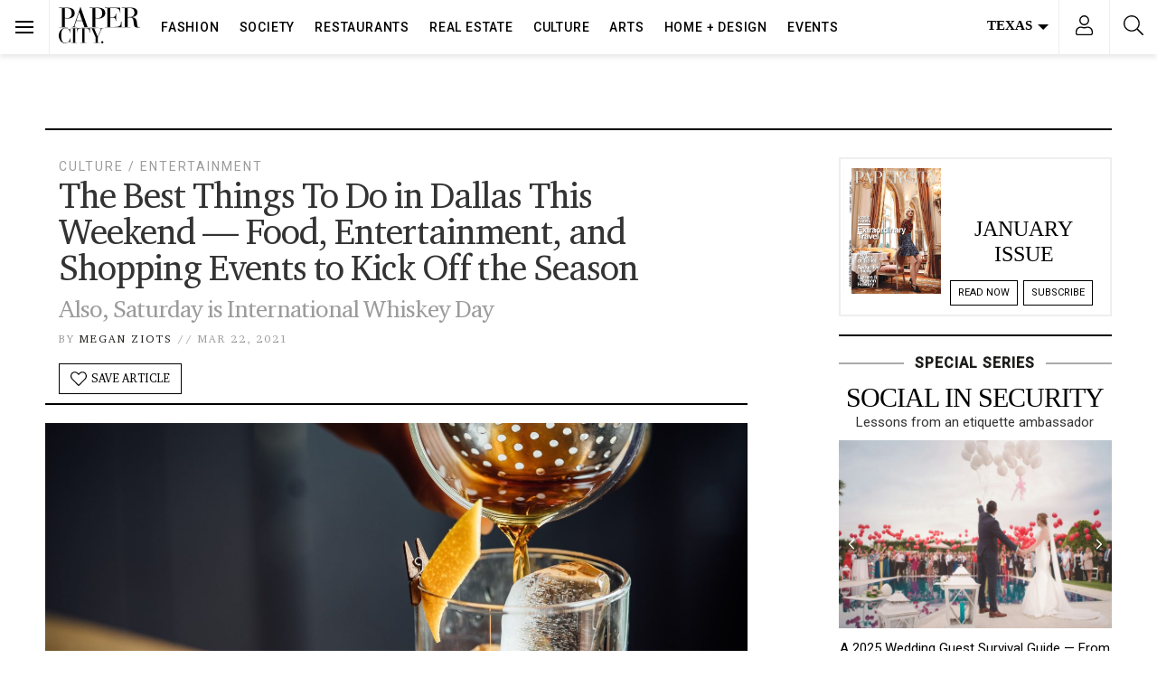

--- FILE ---
content_type: text/html; charset=utf-8
request_url: https://www.google.com/recaptcha/api2/anchor?ar=1&k=6LeBez4nAAAAAF2083ZvsH-7qy6SNnWwD9FuKIuZ&co=aHR0cHM6Ly93d3cucGFwZXJjaXR5bWFnLmNvbTo0NDM.&hl=en&v=PoyoqOPhxBO7pBk68S4YbpHZ&size=normal&anchor-ms=20000&execute-ms=30000&cb=kt5kwlrp8e86
body_size: 49486
content:
<!DOCTYPE HTML><html dir="ltr" lang="en"><head><meta http-equiv="Content-Type" content="text/html; charset=UTF-8">
<meta http-equiv="X-UA-Compatible" content="IE=edge">
<title>reCAPTCHA</title>
<style type="text/css">
/* cyrillic-ext */
@font-face {
  font-family: 'Roboto';
  font-style: normal;
  font-weight: 400;
  font-stretch: 100%;
  src: url(//fonts.gstatic.com/s/roboto/v48/KFO7CnqEu92Fr1ME7kSn66aGLdTylUAMa3GUBHMdazTgWw.woff2) format('woff2');
  unicode-range: U+0460-052F, U+1C80-1C8A, U+20B4, U+2DE0-2DFF, U+A640-A69F, U+FE2E-FE2F;
}
/* cyrillic */
@font-face {
  font-family: 'Roboto';
  font-style: normal;
  font-weight: 400;
  font-stretch: 100%;
  src: url(//fonts.gstatic.com/s/roboto/v48/KFO7CnqEu92Fr1ME7kSn66aGLdTylUAMa3iUBHMdazTgWw.woff2) format('woff2');
  unicode-range: U+0301, U+0400-045F, U+0490-0491, U+04B0-04B1, U+2116;
}
/* greek-ext */
@font-face {
  font-family: 'Roboto';
  font-style: normal;
  font-weight: 400;
  font-stretch: 100%;
  src: url(//fonts.gstatic.com/s/roboto/v48/KFO7CnqEu92Fr1ME7kSn66aGLdTylUAMa3CUBHMdazTgWw.woff2) format('woff2');
  unicode-range: U+1F00-1FFF;
}
/* greek */
@font-face {
  font-family: 'Roboto';
  font-style: normal;
  font-weight: 400;
  font-stretch: 100%;
  src: url(//fonts.gstatic.com/s/roboto/v48/KFO7CnqEu92Fr1ME7kSn66aGLdTylUAMa3-UBHMdazTgWw.woff2) format('woff2');
  unicode-range: U+0370-0377, U+037A-037F, U+0384-038A, U+038C, U+038E-03A1, U+03A3-03FF;
}
/* math */
@font-face {
  font-family: 'Roboto';
  font-style: normal;
  font-weight: 400;
  font-stretch: 100%;
  src: url(//fonts.gstatic.com/s/roboto/v48/KFO7CnqEu92Fr1ME7kSn66aGLdTylUAMawCUBHMdazTgWw.woff2) format('woff2');
  unicode-range: U+0302-0303, U+0305, U+0307-0308, U+0310, U+0312, U+0315, U+031A, U+0326-0327, U+032C, U+032F-0330, U+0332-0333, U+0338, U+033A, U+0346, U+034D, U+0391-03A1, U+03A3-03A9, U+03B1-03C9, U+03D1, U+03D5-03D6, U+03F0-03F1, U+03F4-03F5, U+2016-2017, U+2034-2038, U+203C, U+2040, U+2043, U+2047, U+2050, U+2057, U+205F, U+2070-2071, U+2074-208E, U+2090-209C, U+20D0-20DC, U+20E1, U+20E5-20EF, U+2100-2112, U+2114-2115, U+2117-2121, U+2123-214F, U+2190, U+2192, U+2194-21AE, U+21B0-21E5, U+21F1-21F2, U+21F4-2211, U+2213-2214, U+2216-22FF, U+2308-230B, U+2310, U+2319, U+231C-2321, U+2336-237A, U+237C, U+2395, U+239B-23B7, U+23D0, U+23DC-23E1, U+2474-2475, U+25AF, U+25B3, U+25B7, U+25BD, U+25C1, U+25CA, U+25CC, U+25FB, U+266D-266F, U+27C0-27FF, U+2900-2AFF, U+2B0E-2B11, U+2B30-2B4C, U+2BFE, U+3030, U+FF5B, U+FF5D, U+1D400-1D7FF, U+1EE00-1EEFF;
}
/* symbols */
@font-face {
  font-family: 'Roboto';
  font-style: normal;
  font-weight: 400;
  font-stretch: 100%;
  src: url(//fonts.gstatic.com/s/roboto/v48/KFO7CnqEu92Fr1ME7kSn66aGLdTylUAMaxKUBHMdazTgWw.woff2) format('woff2');
  unicode-range: U+0001-000C, U+000E-001F, U+007F-009F, U+20DD-20E0, U+20E2-20E4, U+2150-218F, U+2190, U+2192, U+2194-2199, U+21AF, U+21E6-21F0, U+21F3, U+2218-2219, U+2299, U+22C4-22C6, U+2300-243F, U+2440-244A, U+2460-24FF, U+25A0-27BF, U+2800-28FF, U+2921-2922, U+2981, U+29BF, U+29EB, U+2B00-2BFF, U+4DC0-4DFF, U+FFF9-FFFB, U+10140-1018E, U+10190-1019C, U+101A0, U+101D0-101FD, U+102E0-102FB, U+10E60-10E7E, U+1D2C0-1D2D3, U+1D2E0-1D37F, U+1F000-1F0FF, U+1F100-1F1AD, U+1F1E6-1F1FF, U+1F30D-1F30F, U+1F315, U+1F31C, U+1F31E, U+1F320-1F32C, U+1F336, U+1F378, U+1F37D, U+1F382, U+1F393-1F39F, U+1F3A7-1F3A8, U+1F3AC-1F3AF, U+1F3C2, U+1F3C4-1F3C6, U+1F3CA-1F3CE, U+1F3D4-1F3E0, U+1F3ED, U+1F3F1-1F3F3, U+1F3F5-1F3F7, U+1F408, U+1F415, U+1F41F, U+1F426, U+1F43F, U+1F441-1F442, U+1F444, U+1F446-1F449, U+1F44C-1F44E, U+1F453, U+1F46A, U+1F47D, U+1F4A3, U+1F4B0, U+1F4B3, U+1F4B9, U+1F4BB, U+1F4BF, U+1F4C8-1F4CB, U+1F4D6, U+1F4DA, U+1F4DF, U+1F4E3-1F4E6, U+1F4EA-1F4ED, U+1F4F7, U+1F4F9-1F4FB, U+1F4FD-1F4FE, U+1F503, U+1F507-1F50B, U+1F50D, U+1F512-1F513, U+1F53E-1F54A, U+1F54F-1F5FA, U+1F610, U+1F650-1F67F, U+1F687, U+1F68D, U+1F691, U+1F694, U+1F698, U+1F6AD, U+1F6B2, U+1F6B9-1F6BA, U+1F6BC, U+1F6C6-1F6CF, U+1F6D3-1F6D7, U+1F6E0-1F6EA, U+1F6F0-1F6F3, U+1F6F7-1F6FC, U+1F700-1F7FF, U+1F800-1F80B, U+1F810-1F847, U+1F850-1F859, U+1F860-1F887, U+1F890-1F8AD, U+1F8B0-1F8BB, U+1F8C0-1F8C1, U+1F900-1F90B, U+1F93B, U+1F946, U+1F984, U+1F996, U+1F9E9, U+1FA00-1FA6F, U+1FA70-1FA7C, U+1FA80-1FA89, U+1FA8F-1FAC6, U+1FACE-1FADC, U+1FADF-1FAE9, U+1FAF0-1FAF8, U+1FB00-1FBFF;
}
/* vietnamese */
@font-face {
  font-family: 'Roboto';
  font-style: normal;
  font-weight: 400;
  font-stretch: 100%;
  src: url(//fonts.gstatic.com/s/roboto/v48/KFO7CnqEu92Fr1ME7kSn66aGLdTylUAMa3OUBHMdazTgWw.woff2) format('woff2');
  unicode-range: U+0102-0103, U+0110-0111, U+0128-0129, U+0168-0169, U+01A0-01A1, U+01AF-01B0, U+0300-0301, U+0303-0304, U+0308-0309, U+0323, U+0329, U+1EA0-1EF9, U+20AB;
}
/* latin-ext */
@font-face {
  font-family: 'Roboto';
  font-style: normal;
  font-weight: 400;
  font-stretch: 100%;
  src: url(//fonts.gstatic.com/s/roboto/v48/KFO7CnqEu92Fr1ME7kSn66aGLdTylUAMa3KUBHMdazTgWw.woff2) format('woff2');
  unicode-range: U+0100-02BA, U+02BD-02C5, U+02C7-02CC, U+02CE-02D7, U+02DD-02FF, U+0304, U+0308, U+0329, U+1D00-1DBF, U+1E00-1E9F, U+1EF2-1EFF, U+2020, U+20A0-20AB, U+20AD-20C0, U+2113, U+2C60-2C7F, U+A720-A7FF;
}
/* latin */
@font-face {
  font-family: 'Roboto';
  font-style: normal;
  font-weight: 400;
  font-stretch: 100%;
  src: url(//fonts.gstatic.com/s/roboto/v48/KFO7CnqEu92Fr1ME7kSn66aGLdTylUAMa3yUBHMdazQ.woff2) format('woff2');
  unicode-range: U+0000-00FF, U+0131, U+0152-0153, U+02BB-02BC, U+02C6, U+02DA, U+02DC, U+0304, U+0308, U+0329, U+2000-206F, U+20AC, U+2122, U+2191, U+2193, U+2212, U+2215, U+FEFF, U+FFFD;
}
/* cyrillic-ext */
@font-face {
  font-family: 'Roboto';
  font-style: normal;
  font-weight: 500;
  font-stretch: 100%;
  src: url(//fonts.gstatic.com/s/roboto/v48/KFO7CnqEu92Fr1ME7kSn66aGLdTylUAMa3GUBHMdazTgWw.woff2) format('woff2');
  unicode-range: U+0460-052F, U+1C80-1C8A, U+20B4, U+2DE0-2DFF, U+A640-A69F, U+FE2E-FE2F;
}
/* cyrillic */
@font-face {
  font-family: 'Roboto';
  font-style: normal;
  font-weight: 500;
  font-stretch: 100%;
  src: url(//fonts.gstatic.com/s/roboto/v48/KFO7CnqEu92Fr1ME7kSn66aGLdTylUAMa3iUBHMdazTgWw.woff2) format('woff2');
  unicode-range: U+0301, U+0400-045F, U+0490-0491, U+04B0-04B1, U+2116;
}
/* greek-ext */
@font-face {
  font-family: 'Roboto';
  font-style: normal;
  font-weight: 500;
  font-stretch: 100%;
  src: url(//fonts.gstatic.com/s/roboto/v48/KFO7CnqEu92Fr1ME7kSn66aGLdTylUAMa3CUBHMdazTgWw.woff2) format('woff2');
  unicode-range: U+1F00-1FFF;
}
/* greek */
@font-face {
  font-family: 'Roboto';
  font-style: normal;
  font-weight: 500;
  font-stretch: 100%;
  src: url(//fonts.gstatic.com/s/roboto/v48/KFO7CnqEu92Fr1ME7kSn66aGLdTylUAMa3-UBHMdazTgWw.woff2) format('woff2');
  unicode-range: U+0370-0377, U+037A-037F, U+0384-038A, U+038C, U+038E-03A1, U+03A3-03FF;
}
/* math */
@font-face {
  font-family: 'Roboto';
  font-style: normal;
  font-weight: 500;
  font-stretch: 100%;
  src: url(//fonts.gstatic.com/s/roboto/v48/KFO7CnqEu92Fr1ME7kSn66aGLdTylUAMawCUBHMdazTgWw.woff2) format('woff2');
  unicode-range: U+0302-0303, U+0305, U+0307-0308, U+0310, U+0312, U+0315, U+031A, U+0326-0327, U+032C, U+032F-0330, U+0332-0333, U+0338, U+033A, U+0346, U+034D, U+0391-03A1, U+03A3-03A9, U+03B1-03C9, U+03D1, U+03D5-03D6, U+03F0-03F1, U+03F4-03F5, U+2016-2017, U+2034-2038, U+203C, U+2040, U+2043, U+2047, U+2050, U+2057, U+205F, U+2070-2071, U+2074-208E, U+2090-209C, U+20D0-20DC, U+20E1, U+20E5-20EF, U+2100-2112, U+2114-2115, U+2117-2121, U+2123-214F, U+2190, U+2192, U+2194-21AE, U+21B0-21E5, U+21F1-21F2, U+21F4-2211, U+2213-2214, U+2216-22FF, U+2308-230B, U+2310, U+2319, U+231C-2321, U+2336-237A, U+237C, U+2395, U+239B-23B7, U+23D0, U+23DC-23E1, U+2474-2475, U+25AF, U+25B3, U+25B7, U+25BD, U+25C1, U+25CA, U+25CC, U+25FB, U+266D-266F, U+27C0-27FF, U+2900-2AFF, U+2B0E-2B11, U+2B30-2B4C, U+2BFE, U+3030, U+FF5B, U+FF5D, U+1D400-1D7FF, U+1EE00-1EEFF;
}
/* symbols */
@font-face {
  font-family: 'Roboto';
  font-style: normal;
  font-weight: 500;
  font-stretch: 100%;
  src: url(//fonts.gstatic.com/s/roboto/v48/KFO7CnqEu92Fr1ME7kSn66aGLdTylUAMaxKUBHMdazTgWw.woff2) format('woff2');
  unicode-range: U+0001-000C, U+000E-001F, U+007F-009F, U+20DD-20E0, U+20E2-20E4, U+2150-218F, U+2190, U+2192, U+2194-2199, U+21AF, U+21E6-21F0, U+21F3, U+2218-2219, U+2299, U+22C4-22C6, U+2300-243F, U+2440-244A, U+2460-24FF, U+25A0-27BF, U+2800-28FF, U+2921-2922, U+2981, U+29BF, U+29EB, U+2B00-2BFF, U+4DC0-4DFF, U+FFF9-FFFB, U+10140-1018E, U+10190-1019C, U+101A0, U+101D0-101FD, U+102E0-102FB, U+10E60-10E7E, U+1D2C0-1D2D3, U+1D2E0-1D37F, U+1F000-1F0FF, U+1F100-1F1AD, U+1F1E6-1F1FF, U+1F30D-1F30F, U+1F315, U+1F31C, U+1F31E, U+1F320-1F32C, U+1F336, U+1F378, U+1F37D, U+1F382, U+1F393-1F39F, U+1F3A7-1F3A8, U+1F3AC-1F3AF, U+1F3C2, U+1F3C4-1F3C6, U+1F3CA-1F3CE, U+1F3D4-1F3E0, U+1F3ED, U+1F3F1-1F3F3, U+1F3F5-1F3F7, U+1F408, U+1F415, U+1F41F, U+1F426, U+1F43F, U+1F441-1F442, U+1F444, U+1F446-1F449, U+1F44C-1F44E, U+1F453, U+1F46A, U+1F47D, U+1F4A3, U+1F4B0, U+1F4B3, U+1F4B9, U+1F4BB, U+1F4BF, U+1F4C8-1F4CB, U+1F4D6, U+1F4DA, U+1F4DF, U+1F4E3-1F4E6, U+1F4EA-1F4ED, U+1F4F7, U+1F4F9-1F4FB, U+1F4FD-1F4FE, U+1F503, U+1F507-1F50B, U+1F50D, U+1F512-1F513, U+1F53E-1F54A, U+1F54F-1F5FA, U+1F610, U+1F650-1F67F, U+1F687, U+1F68D, U+1F691, U+1F694, U+1F698, U+1F6AD, U+1F6B2, U+1F6B9-1F6BA, U+1F6BC, U+1F6C6-1F6CF, U+1F6D3-1F6D7, U+1F6E0-1F6EA, U+1F6F0-1F6F3, U+1F6F7-1F6FC, U+1F700-1F7FF, U+1F800-1F80B, U+1F810-1F847, U+1F850-1F859, U+1F860-1F887, U+1F890-1F8AD, U+1F8B0-1F8BB, U+1F8C0-1F8C1, U+1F900-1F90B, U+1F93B, U+1F946, U+1F984, U+1F996, U+1F9E9, U+1FA00-1FA6F, U+1FA70-1FA7C, U+1FA80-1FA89, U+1FA8F-1FAC6, U+1FACE-1FADC, U+1FADF-1FAE9, U+1FAF0-1FAF8, U+1FB00-1FBFF;
}
/* vietnamese */
@font-face {
  font-family: 'Roboto';
  font-style: normal;
  font-weight: 500;
  font-stretch: 100%;
  src: url(//fonts.gstatic.com/s/roboto/v48/KFO7CnqEu92Fr1ME7kSn66aGLdTylUAMa3OUBHMdazTgWw.woff2) format('woff2');
  unicode-range: U+0102-0103, U+0110-0111, U+0128-0129, U+0168-0169, U+01A0-01A1, U+01AF-01B0, U+0300-0301, U+0303-0304, U+0308-0309, U+0323, U+0329, U+1EA0-1EF9, U+20AB;
}
/* latin-ext */
@font-face {
  font-family: 'Roboto';
  font-style: normal;
  font-weight: 500;
  font-stretch: 100%;
  src: url(//fonts.gstatic.com/s/roboto/v48/KFO7CnqEu92Fr1ME7kSn66aGLdTylUAMa3KUBHMdazTgWw.woff2) format('woff2');
  unicode-range: U+0100-02BA, U+02BD-02C5, U+02C7-02CC, U+02CE-02D7, U+02DD-02FF, U+0304, U+0308, U+0329, U+1D00-1DBF, U+1E00-1E9F, U+1EF2-1EFF, U+2020, U+20A0-20AB, U+20AD-20C0, U+2113, U+2C60-2C7F, U+A720-A7FF;
}
/* latin */
@font-face {
  font-family: 'Roboto';
  font-style: normal;
  font-weight: 500;
  font-stretch: 100%;
  src: url(//fonts.gstatic.com/s/roboto/v48/KFO7CnqEu92Fr1ME7kSn66aGLdTylUAMa3yUBHMdazQ.woff2) format('woff2');
  unicode-range: U+0000-00FF, U+0131, U+0152-0153, U+02BB-02BC, U+02C6, U+02DA, U+02DC, U+0304, U+0308, U+0329, U+2000-206F, U+20AC, U+2122, U+2191, U+2193, U+2212, U+2215, U+FEFF, U+FFFD;
}
/* cyrillic-ext */
@font-face {
  font-family: 'Roboto';
  font-style: normal;
  font-weight: 900;
  font-stretch: 100%;
  src: url(//fonts.gstatic.com/s/roboto/v48/KFO7CnqEu92Fr1ME7kSn66aGLdTylUAMa3GUBHMdazTgWw.woff2) format('woff2');
  unicode-range: U+0460-052F, U+1C80-1C8A, U+20B4, U+2DE0-2DFF, U+A640-A69F, U+FE2E-FE2F;
}
/* cyrillic */
@font-face {
  font-family: 'Roboto';
  font-style: normal;
  font-weight: 900;
  font-stretch: 100%;
  src: url(//fonts.gstatic.com/s/roboto/v48/KFO7CnqEu92Fr1ME7kSn66aGLdTylUAMa3iUBHMdazTgWw.woff2) format('woff2');
  unicode-range: U+0301, U+0400-045F, U+0490-0491, U+04B0-04B1, U+2116;
}
/* greek-ext */
@font-face {
  font-family: 'Roboto';
  font-style: normal;
  font-weight: 900;
  font-stretch: 100%;
  src: url(//fonts.gstatic.com/s/roboto/v48/KFO7CnqEu92Fr1ME7kSn66aGLdTylUAMa3CUBHMdazTgWw.woff2) format('woff2');
  unicode-range: U+1F00-1FFF;
}
/* greek */
@font-face {
  font-family: 'Roboto';
  font-style: normal;
  font-weight: 900;
  font-stretch: 100%;
  src: url(//fonts.gstatic.com/s/roboto/v48/KFO7CnqEu92Fr1ME7kSn66aGLdTylUAMa3-UBHMdazTgWw.woff2) format('woff2');
  unicode-range: U+0370-0377, U+037A-037F, U+0384-038A, U+038C, U+038E-03A1, U+03A3-03FF;
}
/* math */
@font-face {
  font-family: 'Roboto';
  font-style: normal;
  font-weight: 900;
  font-stretch: 100%;
  src: url(//fonts.gstatic.com/s/roboto/v48/KFO7CnqEu92Fr1ME7kSn66aGLdTylUAMawCUBHMdazTgWw.woff2) format('woff2');
  unicode-range: U+0302-0303, U+0305, U+0307-0308, U+0310, U+0312, U+0315, U+031A, U+0326-0327, U+032C, U+032F-0330, U+0332-0333, U+0338, U+033A, U+0346, U+034D, U+0391-03A1, U+03A3-03A9, U+03B1-03C9, U+03D1, U+03D5-03D6, U+03F0-03F1, U+03F4-03F5, U+2016-2017, U+2034-2038, U+203C, U+2040, U+2043, U+2047, U+2050, U+2057, U+205F, U+2070-2071, U+2074-208E, U+2090-209C, U+20D0-20DC, U+20E1, U+20E5-20EF, U+2100-2112, U+2114-2115, U+2117-2121, U+2123-214F, U+2190, U+2192, U+2194-21AE, U+21B0-21E5, U+21F1-21F2, U+21F4-2211, U+2213-2214, U+2216-22FF, U+2308-230B, U+2310, U+2319, U+231C-2321, U+2336-237A, U+237C, U+2395, U+239B-23B7, U+23D0, U+23DC-23E1, U+2474-2475, U+25AF, U+25B3, U+25B7, U+25BD, U+25C1, U+25CA, U+25CC, U+25FB, U+266D-266F, U+27C0-27FF, U+2900-2AFF, U+2B0E-2B11, U+2B30-2B4C, U+2BFE, U+3030, U+FF5B, U+FF5D, U+1D400-1D7FF, U+1EE00-1EEFF;
}
/* symbols */
@font-face {
  font-family: 'Roboto';
  font-style: normal;
  font-weight: 900;
  font-stretch: 100%;
  src: url(//fonts.gstatic.com/s/roboto/v48/KFO7CnqEu92Fr1ME7kSn66aGLdTylUAMaxKUBHMdazTgWw.woff2) format('woff2');
  unicode-range: U+0001-000C, U+000E-001F, U+007F-009F, U+20DD-20E0, U+20E2-20E4, U+2150-218F, U+2190, U+2192, U+2194-2199, U+21AF, U+21E6-21F0, U+21F3, U+2218-2219, U+2299, U+22C4-22C6, U+2300-243F, U+2440-244A, U+2460-24FF, U+25A0-27BF, U+2800-28FF, U+2921-2922, U+2981, U+29BF, U+29EB, U+2B00-2BFF, U+4DC0-4DFF, U+FFF9-FFFB, U+10140-1018E, U+10190-1019C, U+101A0, U+101D0-101FD, U+102E0-102FB, U+10E60-10E7E, U+1D2C0-1D2D3, U+1D2E0-1D37F, U+1F000-1F0FF, U+1F100-1F1AD, U+1F1E6-1F1FF, U+1F30D-1F30F, U+1F315, U+1F31C, U+1F31E, U+1F320-1F32C, U+1F336, U+1F378, U+1F37D, U+1F382, U+1F393-1F39F, U+1F3A7-1F3A8, U+1F3AC-1F3AF, U+1F3C2, U+1F3C4-1F3C6, U+1F3CA-1F3CE, U+1F3D4-1F3E0, U+1F3ED, U+1F3F1-1F3F3, U+1F3F5-1F3F7, U+1F408, U+1F415, U+1F41F, U+1F426, U+1F43F, U+1F441-1F442, U+1F444, U+1F446-1F449, U+1F44C-1F44E, U+1F453, U+1F46A, U+1F47D, U+1F4A3, U+1F4B0, U+1F4B3, U+1F4B9, U+1F4BB, U+1F4BF, U+1F4C8-1F4CB, U+1F4D6, U+1F4DA, U+1F4DF, U+1F4E3-1F4E6, U+1F4EA-1F4ED, U+1F4F7, U+1F4F9-1F4FB, U+1F4FD-1F4FE, U+1F503, U+1F507-1F50B, U+1F50D, U+1F512-1F513, U+1F53E-1F54A, U+1F54F-1F5FA, U+1F610, U+1F650-1F67F, U+1F687, U+1F68D, U+1F691, U+1F694, U+1F698, U+1F6AD, U+1F6B2, U+1F6B9-1F6BA, U+1F6BC, U+1F6C6-1F6CF, U+1F6D3-1F6D7, U+1F6E0-1F6EA, U+1F6F0-1F6F3, U+1F6F7-1F6FC, U+1F700-1F7FF, U+1F800-1F80B, U+1F810-1F847, U+1F850-1F859, U+1F860-1F887, U+1F890-1F8AD, U+1F8B0-1F8BB, U+1F8C0-1F8C1, U+1F900-1F90B, U+1F93B, U+1F946, U+1F984, U+1F996, U+1F9E9, U+1FA00-1FA6F, U+1FA70-1FA7C, U+1FA80-1FA89, U+1FA8F-1FAC6, U+1FACE-1FADC, U+1FADF-1FAE9, U+1FAF0-1FAF8, U+1FB00-1FBFF;
}
/* vietnamese */
@font-face {
  font-family: 'Roboto';
  font-style: normal;
  font-weight: 900;
  font-stretch: 100%;
  src: url(//fonts.gstatic.com/s/roboto/v48/KFO7CnqEu92Fr1ME7kSn66aGLdTylUAMa3OUBHMdazTgWw.woff2) format('woff2');
  unicode-range: U+0102-0103, U+0110-0111, U+0128-0129, U+0168-0169, U+01A0-01A1, U+01AF-01B0, U+0300-0301, U+0303-0304, U+0308-0309, U+0323, U+0329, U+1EA0-1EF9, U+20AB;
}
/* latin-ext */
@font-face {
  font-family: 'Roboto';
  font-style: normal;
  font-weight: 900;
  font-stretch: 100%;
  src: url(//fonts.gstatic.com/s/roboto/v48/KFO7CnqEu92Fr1ME7kSn66aGLdTylUAMa3KUBHMdazTgWw.woff2) format('woff2');
  unicode-range: U+0100-02BA, U+02BD-02C5, U+02C7-02CC, U+02CE-02D7, U+02DD-02FF, U+0304, U+0308, U+0329, U+1D00-1DBF, U+1E00-1E9F, U+1EF2-1EFF, U+2020, U+20A0-20AB, U+20AD-20C0, U+2113, U+2C60-2C7F, U+A720-A7FF;
}
/* latin */
@font-face {
  font-family: 'Roboto';
  font-style: normal;
  font-weight: 900;
  font-stretch: 100%;
  src: url(//fonts.gstatic.com/s/roboto/v48/KFO7CnqEu92Fr1ME7kSn66aGLdTylUAMa3yUBHMdazQ.woff2) format('woff2');
  unicode-range: U+0000-00FF, U+0131, U+0152-0153, U+02BB-02BC, U+02C6, U+02DA, U+02DC, U+0304, U+0308, U+0329, U+2000-206F, U+20AC, U+2122, U+2191, U+2193, U+2212, U+2215, U+FEFF, U+FFFD;
}

</style>
<link rel="stylesheet" type="text/css" href="https://www.gstatic.com/recaptcha/releases/PoyoqOPhxBO7pBk68S4YbpHZ/styles__ltr.css">
<script nonce="Tm7DYu4FtgR7WsLmDcxaFg" type="text/javascript">window['__recaptcha_api'] = 'https://www.google.com/recaptcha/api2/';</script>
<script type="text/javascript" src="https://www.gstatic.com/recaptcha/releases/PoyoqOPhxBO7pBk68S4YbpHZ/recaptcha__en.js" nonce="Tm7DYu4FtgR7WsLmDcxaFg">
      
    </script></head>
<body><div id="rc-anchor-alert" class="rc-anchor-alert"></div>
<input type="hidden" id="recaptcha-token" value="[base64]">
<script type="text/javascript" nonce="Tm7DYu4FtgR7WsLmDcxaFg">
      recaptcha.anchor.Main.init("[\x22ainput\x22,[\x22bgdata\x22,\x22\x22,\[base64]/[base64]/UltIKytdPWE6KGE8MjA0OD9SW0grK109YT4+NnwxOTI6KChhJjY0NTEyKT09NTUyOTYmJnErMTxoLmxlbmd0aCYmKGguY2hhckNvZGVBdChxKzEpJjY0NTEyKT09NTYzMjA/[base64]/MjU1OlI/[base64]/[base64]/[base64]/[base64]/[base64]/[base64]/[base64]/[base64]/[base64]/[base64]\x22,\[base64]\\u003d\\u003d\x22,\x22JsOaw5bDlDvCiEcTw4ARwqBqcMOLwrLClsOEWythAAbDnTh3wo3DosKow4Zqd3fDhU48w5JVf8O/wpTCl0UAw6tDYcOSwpwjwrA0WR9PwpYdEQkfAz7CmsO1w5AJw6/CjlRGLMK6acKiwpNVDjvCgyYMw7UrBcOnwo1XBE/[base64]/CgcKbw5LDqMOiw5Aiwp4Bw6nDiMKlOcK8wpbDlnh6RF3CkMOew4RMw4cmwpoUwovCqDEyegRNDXhTSsO3NcOYW8KewpXCr8KHS8OMw4hMwqhDw604By/Cqhw4axvCgC3Co8KTw7bClFlXUsO1w7fCi8KceMOpw7XCqm1mw6DCi1Itw5xpDsK3FUrCj0FWTMO0MMKJCsKDw7Mvwos2SsO8w6/[base64]/ClcKhw5bDmibDhMKzw5zCgxZ+w5ZJXsOIFA91fMOYfsO2w7HCvQHCi0I5J07CmcKOFFhjSVVqw4/DmMOBMsOOw5AIw4oLBn1ZVMKYSMKXw4bDoMKJOcKhwq8awpHDkzbDq8OPw4bDrFAdw4MFw6zDj8KINWIpM8OcLsKoS8OBwp9Jw4sxJwXDpGkuXMKBwp8/wqPDqTXCqTLDtwTCssOswqPCjsOwVDspf8Ovw4TDsMOnw5zCtcO0IFnCuknDkcOTQsKdw5FFwpXCg8OPwoxew7BddDMXw7nCr8O6E8OGw758wpLDmXPCmQvCtsOZw7/DvcOQQsK2wqI6wpHCn8OgwoBfwrXDuCbDgizDsmIewrrCnmTCvxJyWMKVasOlw5B1w5PDhsOgdcKsFlFUZMO/w6rDhsOhw47DucKmw4DCm8OiBcKsVTHCrl7DlcO9woPCk8Olw5rCssKjE8Oww4sDTmlIEUDDpsO2DcOQwrxLw7gaw6vDu8KAw7cawoHDl8KFWMOgw55xw6QEL8OgXSbCpW/ClVhJw7TCrsKdODvChVo9LmLCoMKucsObwrFgw7PDrMO7NDReEMOtJkVWcsO8W3fDrDxjw7/Ch3diwpXCrgvCvwYhwqQPwpfDkcOmwoPCsic+e8OoT8KLZS9LQjXDvyrClMKjwpPDqi1lw6vDt8KsDcK/DcOWVcKXwo3Cn27DrcOEw59hw7psw47Cmw3CmxAJPcOvw7/[base64]/DvjbDgG/[base64]/wqV+DsOOA8OPwoTCnWfCmsKFTMOxw5sjwos9GBALw4xJw7RtBsOqaMOOekohwqrDr8ONwqjCtsODC8Kyw53Du8OjYMKZB1TCugvDsRDChUjDksOgw6LDpsOKw4fCjwgEOSINUsK6wqjChBVRw49sZhXDphXDmMOyw6nCoBfDilDCq8KmwqLDl8Kdwo/ClgB/acK/F8KpEjfCki/[base64]/w4ZgecKdNGnCki00w5XDhcOOacKvwqpTKMOPwpJmVMOBw4U9DcKqHcOpTDdFwrTDjhjDvsOmIMKlwp3CssOawq1Pw7vCmUPCrcOMw7bCtHbDtsKMwq1Bw7vDpDtxw5lTBFHDlsKewo7CgSM+asOMeMKFFDpBJ2/Dr8KVw47CkMKawop5wrfDi8OaHzAewrLCl0/CpsK4wpgNPcKAwpPDnsKrJSDDqcKsdl7CqhMcwo/DvQ0Kw6VOwrwRw74Jw6LDusOmCMKew7hUQzAycsOhw6p0wqMoeSV/FiTDnHLCg0tMw6/[base64]/Cr0EWw7cgFUsoaSNDw5lSPgR4w7fDiCxcIsOoUsK3FwpSMwXDo8K7wqhSwofDvEoZwofChhVvMMK7bsKmdn7CqmPDtcOsEMKUwrzDk8OzKcKdYsKPGxpzw61TwrTCo3lTa8OcwqEtwp7Cs8KJH2rDqcOgwrNzCXrCngZ1w7PCgkjDvsO5ecKlVcKaL8OLPh/CgnIlHMKBUsOvwozDomFxCsOjwrA2GAzCjMOUwonDhMO4K2Nrw4DCjG/[base64]/WHXCqsK2woNFwrYvwo7Dv8KWw5c8wpRlwrTCt8KYwrvCnhLDvsK/SAc2G1VDw5VWwphDAMOFw57DlgYxYxrChcOWwrAfw68daMK+wrhlU1LCjiAJwo0yw47Cgy7DmXs8w4DDoEfClj7CocO+w5wgNwwJw4l+K8KCRcKJw5XCpmvCkTTDgh3DvsOxwo7Dn8KyPMODAMO2wqBEw4obDXhoOMKYN8Oqw4gKQ3A/EgklOcKyE0wndjLDt8OQwqEkwoNZVlPDuMKZScOFBcO8w7/CscKRFHZew6TCryx7wpJAU8KNbMK2wqfChEzCsMKsWcKUwqFeTSPCoMO1w75ywpIBwr/DgcO9dcKbVi1fesKrw4jCgMOdwqNBR8OHw4TDiMO1THsabcK4w6dGwo4FY8K4w6Qow7NpfcOSw61ewpQlScKYwoM1w5zCrwvCqAfCkMKRw4AhwqPDuR7DnHRKb8K7wqx1wr3CgsOsw7vCrmPDksKsw6pcQ1PCv8Ojw7/[base64]/[base64]/w77DpMOtHMKWw6nDhR97UWrDhUsKwo5Iw5PChWJcfj51wo3ChD8FMV40EMOhP8K9w4sUw77Dsy7DhU4Rw5/DhjMpw6XCoCsDMMKTwp1tw4/[base64]/DuMKCEMKAIRlLKsOHG8O9AGnDhhdrwpkjwqwAGMK+w6/Cn8OAw5/CjcOrwo8lwrFew7HCu0zCq8O/wqPCih/CnsOswrIIe8KbHDHCksOJP8Kxa8KMwpPCvDfCmsKNZcKNCWQxw6nDu8Kyw6YSHcKqw6HDpgnDsMKLYMK3w6RYwq7DtsO+w7nDhiRYwpMOw67DlcOcAMKpw7rCncKAT8O6NxZ5w59GwotRwqTDliXCtsKmKSsQw7PDicK9XAEUw5fDlsOnw7UMwqbDrsO/w6/DtnFBVVjCkwkOwoTCmsO/EW7CqsOeUcOsOMOTwpzDuDpPwpjCnmAoPgHDrcO5eWxxcA17wqdFw55SJMKXesKkUxYDFSbDncKkXEoBwqETw5tBMsOTdHZvwo/[base64]/Cn8KSw6PDusKUwprCmRcgw5RhwrTDswLDtcO6SGJNAkkhw6QAXcK2w4lLJHPDt8OPwqbDkVQFOsKtI8KHwqEnw6JyJsKRE2DDtxYQcsOkw6gDwoo/YCB+wpEPMg7Dsw/Cg8Kvw5BDDsKEc0nDvcO1w7zCvQTClcO/w5nCocOBZMOfPEXChMK9w73CpRkaOm7Dp1PCm2HDh8K3K2szTsOKJ8KIOC0WKDl3w6xvT1LCnnZ+WmR5DsKNRjXCksKdwpnDqnJEBsOPcHnDvgbDusOoA1lfwppgBn/Cs3IWw7XDlw3DisKOXHjCm8OAw4ZgGcO/A8KgU23ClWBTwq/DrCLCiMKHw53DjsKoOmR7wo4Iw48oN8KDUMOMwq3ChThwwqbDqmxuw6DDtxnDu38Fw41aacOXFsKDwoRiczXCiT5EDMKTAzfCisKtw4sewrJkw4R9wqbDhMK1w6XCp3fDoylPDMOWZmhsRhHDpCR/[base64]/[base64]/[base64]/CswrDvsO8wqsXwqF1w4EvMsKiOALDjsO1w53CssOJw7U6w5V2OAHCg38cWMOnw7HCq1rDrsOtW8OSY8KHw7xCw4PDslzDoRJTZsKQbcO9VVdvFMKeRcOYwqVEMsOTBSHDhMKjwpzCp8KJRT7CvUcWVcOcIH/[base64]/SxXDqUQPw68jwobDglvDuTbCssONw6fDoijCssOJQwTCqh5CwrEpA8OPJHrCvF3CrFZWNsO7FhLCvxBIw6TChQUyw7HChRLDs39xwoZDUiAgw5s8woh+AgzDhXojWcO+w4wWwpfCv8OzCsOgTcKcw4/[base64]/DkFPCjcOVwql0w7FIwqvCgUdYOHV+w6FFUjPCtgsDbQjChhLDs21FHS09CkrCosO3J8OAfsOIw7/CqDLDqcK1AcOIw4F7fMOdZmnCusKGFWdkFcOnCkjDusOSDDLCr8KVw5LDkMOhI8KFMMOBUFh9PBTDvMKrHjPCpcKawrDCusOGTBDCugkIK8OTPUfDpMO4w6wxDMKaw656FsK8GMKzw5PDscK/wqzCtMO0w4dRXsK3wq85DhMgwofCosKHPwthZw1vw5c4wrprI8KCUcKQw6pXCMKywpY1w59bwobCo2MFw71fw40KYlEZwq7CsmRdScOhw5B/w6g1w5t4R8OZw5TDmsKMwpoYecOpIW/ClS3DscOxw53DrE3ChEvDkcOJw4zCmSzDgg/DiAbDsMKrw5zCm8OlIsKhw6I9F8O8esKiPMObPsOUw6oLw6ADw6LDssKywoJDBMKow7jDkhBCQcK7w5JKwoh4w51Ew75ATMKRTMOfB8OqMzApcD1efSHDvQzDocOaDsKYwqUPMA4dfMOqw6/Co2nDkXpAWcK+w7vCgsO1w6DDn8K9KcOaw7/DpQTCusOGwqrCvVsfJMKZwpNwwrZgwrtTw6Yswqhbw5toGX1yHMOKbcKAw7VQSsKiwr7DkMK4w6TDpcKkN8KaeRHDv8KAADFwdMKlXhDDlcKPWsO5JgFWNMOAK3srwoLCviALWsK4w6Ynw73CncKqwr3CjMKowoHCjkDCnEfCucK/PAA1bgIBwq3CvGDDklvCqSHCosKbw4MbwqMLwp8NVGROLxXDqUJ2wrQMw4wPw4HDuQPCgDfCt8OsA2Z1w7DDp8Odw57CgwDCrcK/VcOSw5Zwwr0fRQ9yZMKuw5XDm8O2w5nCnsKUJ8OFQDzCkkhdwqXCp8OvbsKowoo1wohbPMOGw4N/[base64]/wrZ7YybDsB0xw5fCk8KuRVk3dGXCv8KYJsOrwqnDsMOkMsKXw5hyacOpejbDvVXDs8KSfsOmw7bCqsK9wrhjahwLw5Vwcj/Dj8O1w6VAIzTDgiHCssKmw5xqVjM1w4vCmQU4wqNvIjPDoMKQw4TCuE9Aw7xtwrPCiRvDkFpLw5LDiz/Dh8Kzw6A0cMKowoXDrn7ClFnDpcKLwpIIfW4zw5IBwqk8McOHHcOQwrbCjD7CknnCssKxT3VUdsOywqHCqMOBw6PDvMKjBm9GYBHClhnCqMK9a0khRcK2QcKkw5TDq8OAEMKhwrUBcMKKw75OSsOkwqTDkSFUwozCrcKEZ8Kiw5p2wqQnw5/Cg8KLFMKbwohvw7vDisO6MUnDpgx6woLCm8O/RHjCgh3CqMKbGMOlAgvChMKqbcOFHCIawrE2OcKncz0RwpwNUxoZwodSwrxTFsKTK8OYw4RjHV7CqnjCuzFDwrTDssKrwoAUZMKOw5vDjw3DsCnDnnNaFsKYw7bCoR/CisOiJMK8YMKgw7E9wqBiImBsA1PDssO7HT/[base64]/Ck8OHwo7DuTjClsK5bcKnw4jDuxvDh8K7wrJswoHDjWIlWQcpLsOYwo1Ew5HCq8K6cMOQwrrCrsKzwr/ChsOIKzkQMcKcF8OhVgcKKFrCrC1QwrAZSAnDuMKmFMOacMKFwrwew6rCsidGw7fDnMOkRsOAJBzDrcK4wrx6aADCk8KoXVF4wqgqccOAw78Nw5XCoQbClSzCvB/DpsOGGsKbwqfDjD7DlcKowqLClAkmEcK+e8K7w5/DoRbDrsKpRcOGw4LDlcK9eUNywpPCiCfDnxrDqlloXMO1Ky99IMOow4bCpcKhORvCjSrDrwDCt8KVw4JywpUcfcO5w7TDqsO0w4gdwp91IcOmK2BIwok0MGDDosOWT8Ofw7XDjUUIPlvDujHCs8OJw5XCpsOVw7LCqgszwoPDh1jCp8K3w5UWwprChzlmbMKbKsKew6/CjcObDzDDrzRtw5rDpsOow7ZEw5HDv1rDj8KqABQVNVEDdi8nWsKIw4zCrHN/RMOaw6cfLsKaQkjCjsKCwqbCvsORwq5kH30CLXw3dzw3VsO9w7J8VyLCj8KCG8OUw4UXegrDnwjCj3/CkMKswo/DgWRiWnUBw7JPEBzDgy5GwoEYOcK4wrfDm1XCi8Oyw6xpw6XCksKNVcKKS1rCkcOcw7HDq8O2esO8w5bCs8KGw6EiwpQ2w6hvwqzCscO0w6gXw43DmcKDw5HCsgZOBcO2VsO8W2HDskIgw67Cql0Fw6nDlSlCw502w7jCqxrDhm5fTcK2w65fZcOUWcOiQsKtwrZ0w7/CqxrCucO3ImEUKgHCkm7CkCZowop+bMORGCZVYcOtwqvCqlNZwrxGwrvCnR1sw4rDsU43UgfCkMO5wq87GcO6w5zCncOcwpReNEnDjkQdOkghWsOnAW5wZXbClMOdcAF+TEJpw6DDvsO3woPCqsK4cm0mfcKXwrB9w4UrwpjDqsO/CRrCoEVtfcOodgXCp8OWDSPDpsOdAMKywr1Twp7DujbDnVPCgRfCgmDCuEDDvMK2KDIPw4hRw6EHDMOGTsKPOX1iOxzDmDDDjBTDl2XDrHXDjsKZwrR5woLCisKFOmnDoBPCtcKQPCvClxvDrcKzw6g+HcKUBQsfw6DCgF/DuznDj8KKccOcwofDujEYb2PCunTCmEjCjn1TfCDCpcO7wolPw4TDucKuIxLCvghBNXHDqMKBwp3Drm/[base64]/[base64]/w6Qcwrk+ZWjCrnvCuCgVwqhWwpHDu8Ojwp/DhsK/Fn9twoQlJcKcSnBMVhvCmzlaNUwOw483fRpEVBUjP3JGWRM1w7E0M3fClcK6SsOGwrHDnTTDnMODQMOWdFslwpvDh8KFHxMTwq1tYsKTw6vDnBbCjcOUXTLCpcKvwqPDosOBw5cRworCpsO5DjMNw6HDiDbCllTDv3sXFGctdlppwr/DgMOOw7sIwrXDvMOkdknDiMK5fjnCjQzDrhzDtQdCw4NswrHCkEtCwpnCqyBIZGfCrghLXVvDtUIqw6jCi8KUCcO9woLDqMKZKsKLf8KUw6BEwpBuwqTCo2PCnxMaw5XClA0Uw6vCqQ7Dr8KwD8KjamtOAMOqOGcFwoHCvMO2w5VcXMOzdW3CjR/DoBzCtsKqOBd6SMO7w7TCrA3DpMO1wqHDhFsSDWnChsOnwrDCjcOpwrvDuxpswqbDv8OJwoF1wqoBw6wDNXsDw7rCk8KrFy7DpsOkQC/[base64]/AcOCwpJ8HzNWw5oCbCxTHMOPaGtOKMK2cRxewq/Cvk4cMlMREsO0wqNBFF7CiMK2EMOGw6vCqBUbacOUw50ycsOjZRNVwp5UUTTDmMO1esOkwq/DrF/DoQ8rwrlyeMKUwpfChW9Ga8OCwoZLBsOLwo0Gw5TCkcKHHx7CgcK4TlrDrDYfw5QzSsOEc8OREsKHwqAfw77Cint6w6s1w5kAw7Y1wqAZQMO4GUJSw6VIwr9PAw7CtcOpw5DCowscwrUVQ8Knw6fDmcKjAQN+wq3Dt0/CpDLDhMKVSSYmwrnDtGYyw6TCiz0IR0TDvMKDwp0owqnCisKXwrQBwpdeKsOXw4HCiG7CtMOkwozCjMOcwpd8wpwnKz/DsBdGw4pOw79yGg7Csz1sXcO0TidrVSfDu8KmwrvCv1/CkcOVw74FO8KpIMO/wqkXw73DpMK5bcKUwrgBw40Dw7UeWVLDmwxywrs1w4gcwpHDtsOHIcO4wr/Dgzolw7YwQsOlYUbCmxBrw5MzJxpcw5TCqgEIdMK4ZMO3WsKsKcKhbVvCjijDrcOHWcKkBRbCs1zDhcKtCcOVw6lLU8KsacKVw7/[base64]/DuXh5woTDnUVQcQjCi8OqfksAPsOdAMKOw6phb17Dv8KMdMOzXDbDhVvCpsKfw77Co2NjwpM/wptCw7XDjTLDrsKxQxQ4woIpwqXDicK2w7LCjMKiwpZIwqjDpMKvw6bDocKLwr/DgDHCkXxjBS4NwobCgMKZw5kYE2o4GEXDmiMsZsK3w78YwofDh8KCw5nCusKhw7ArwpQJAsO0wp4Dw4JEIcK0woHCjmDDk8O+w4jDrcOdPsKqa8KVwrN8OsKNcsKWSmHCj8OmwrbCvirCi8ONwr0xwp7DvsOIwprChyl/wrXDjMKaAcOIeMKsPMO+OcKjwrJTwoPDmcOKw6/Cm8Kdw6/Dg8O4NMKvw7ASwotpNsOJwrYNwqTDshcxG1oTw5twwqRqLhx5WsOEw4LCgMKnw5LCpQPDgiQYOcOAZcOyV8Orw6/CrMOMVgvDk0xPfxfDhcOuLcOeK3sZWMOUGxLDt8OiBcKYwprCosOvKcKkw4fDuHjDoiXCqmPCjMKNw4nDmsKUZGoOJU5NBFbChsKdw6PCtsK0w7vDkMONccOqJDN0XmoOwrJ6SsOdLkDCsMKXw5t2w5rCtG9Cw5LCk8KUw4rCqCHDgsO2w6XDsMOZwqRowqs/MsKdwrrDhcK6McOPHMOww7HCnsOBPl/ChATDrGHCnMO9w6JwDG4dXMOXwqloHsKMwo7ChcKbOWLCpsOwT8KTw7nChcODRMO9FRw6ADHClcOHHMKAW3QKw7HChxxEY8KxUlYVwpnCncKPQH/DncOuw49VGMOOdMOxwpQQw6lLS8Kfw7cRaV1jcw8vdWHCjcOzKcKOaADDrMOoFMOcX2ABw4HCrcKeXMKBYxXDu8Kbw70RD8K7w7Nyw4MjVx9sL8OFK0fCu1zCqcKBXsKsNB/DosO5wqBLw504wqXDmcKdwrbDgS9fw5QVwqk4QsKbB8OEZis0IMKIw4vCmTxXVEHDo8O2WypkOsK0UQURwpsHU3zDs8K1KsK3dR3Du2vCt1pAFsOWwr9bZykzZkTCo8OrQFTCv8Oow6VXY8K+w5HDqMOtcsKXeMK/w5DDp8KCwozDqUsxwr/CjsOWXcKxe8K5XcKkI3zDil3DrMOMHMOcHTgmwpNgwq/[base64]/[base64]/DhXLCgxXChyDCn3DCizkFUcKjF8K/wojDh8KtwrDDrwTDnBHClHbCh8Knw6U6Kg/[base64]/DqcOQw4oWw7AWwqbCuWwmw4Rtw5Vmw7cwwpBAw6DCjsKvGWzCpFJywqxBeAMiwoPCu8OsAsKoAUjDmsKqWMK2wpPDlMOSL8Kcw5bCoMOTwrJ6w78TKMKHwpcmwqIYIGByVlpjLcKSZHLDmsK+RsOsb8OBw7QIw65CUQIpZsO8wo/DlAM8J8Kcw4jCjMOCwr/DjCozwq7Cv05mwogPw7YBw57DocOzw6ENd8KrM0sLSRrCmipww4xaPURrw4DCscKgw57CoV0nw5PDncO6KCbCgsOjw5bDpMOhwrDDqXfDvsKnX8OuE8K9wrHCqcKiwrvDicKuw5bCrMKswpFfeQgcwozDtU3CrSVSZsK/eMKzwrTCuMOdwpg2wrzDgMKaw4UtEXcWMgBqwpN1w53DhsOFasKnHy3Ct8OWwoDCmsKbf8OjfcOMR8KqfsKBO1bDmCDCjTXDvGvCgMOxMxrDqkDDtcK6wpIcwrzDulB2wr/DkMKEVMKJQAJCdH86w7VITMKawoXDn3hZc8K0wp4rw6khEm7Ck0JAdXswHyrCrGhIfGPDkC/DnEJFw4DDilkuw73CmcKveSdjwrzCpMKLw79Ow4hfw7hQdsODwr/[base64]/BhAxwqRZa07CqSXDgRIHNMOQfMKrw6DDmETDscOKwo3DilrDqVDDs1bCiMK5w71Gw5k1Lm8QJMKMwqnCsSTCr8OOw5jChDZWB0BeSx/DnUxKw6vDnSt/woVxKV3CtcKbw6jDgMOTVHvCui7Ck8KIFcOpGGUqw7nCssOQwprCqi8wHsOyFcOfwpnCglzCjxPDkELCqRfClCtwLsK6MGh/HyphwpMGXcO2w6s9S8KDMB0kTTHDmQrCq8OhNi3CiFcvecKpcTPDqcOoA1PDhsO4YsOALD0Aw6fDlsO8eBLCg8OQcF/[base64]/ClytfwqAqXglqHSZ/[base64]/w4J2E8OUbcOiw7gFe3N9AibCqsOUXsOgcsKtUsOUw545woUpwpbCiMKHw5gcInbCv8K6w70zOUbDi8OBw6DCl8Oaw7ZHwqAQQhLDtFbCjBHClcKBw7LCtAwGbcK9wo3DoV11LjnDgngqwqZuNMKvdGR8TF7DrnNMw6V5wrTDoiDDl30qwoxWIjDDr2fDkcKPw61re3/CkcKHwpXChsKkw5gZdcKmTgjDlsOLRA9nw6YVfhhxZsOLIsKTPUnDpywkfk/DqS9kw5wLGSDCg8KgIcOawovCnnDCksOuw4/CnMKUOwYVwpPCksKywoZiwrJtWsKSGMOwMsO5w49sw7fDrh3CssOfKRzCt3fCisKhfF/DssOgWcOWw7DCoMOzwq0Mw7lebFLDusOgHQlUw4/Csg7CswPCnxF1ThxJw6TCpVEsEHzDjFfDgMOeaTR8w64lCAs9LMK8U8O/H1LCuGLDk8OHw68jwp1RdlhUw5A8w6DCvlnCs2BCQ8OLOyI8wp9IPcK6PsO8w5rCrTRMw65Qw4TChhbDjG3DrMO5JFnDlxTCmVBKwqADQDbDgMK/wpEvCsOlw5LDkTLCmHLChTlTbcOLb8Knb8KUDn8SWFlKwq53worDslVwEMO0w67Cs8KdwqQVCcKTK8K/[base64]/d8KhKcOeJhorwoMVw6t0DgzCjXnCrlrCjMObw7cFZMOLd24iwo4fCcKXHhEnw43Ch8KawrjCkcKSw5hQWMOmwqPDiV/DpcO5ZcOHDx/[base64]/DqcOxw54IwrzCtB1MDMKcRsOgR3/Cl8KkR2cCwoscRcOfOWnDgiFqwp01wokdwq9YGQrCsGnDkGrDtwbCh07Dn8OvUBcqfWYnwqnDszsvw7rCn8KEw6YDwqnDt8K+SEUfwrBhwrpJW8KAJXjDl0TDisK6en1nM2vCncKfUCzDqXU3woUBw4geAQ8vY2zChMK0I3/[base64]/[base64]/DomnDhsKdwocbwoV3IsOcw59cw5t8f8KawoolIsOeUnBNHcOIAcOGcS4bw5UxwpbDvMO3wqZDwpDCpDnDhVlNKzDCuj/DgsKSwrR5w4HDsGPCqRUSw4HCtcKPw4zDrgI1wq7Du3vCn8Kfc8Kow6vDocOEwqPDiGAfwq5/[base64]/Ct8OcbsKxLnINUcKPwqg7w60bZsOYBsOmIQrCqcKfVk4RwoXDiUgWb8O9w7LCmsKOwpLDiMKvwqlmw4YMw6NIw6tIwpTChARuwrBWKQfCqMOVZ8O3wo5ew73DnRBDw5YYw4/Ds0PDoxrCgsKuwpVcfMO2OMKUPgvCpMKSXsKvw79yw6XCphBzwq4cD2DDtjxlw4IsHEFbW2PCjsKswobDicO/eWh7wrHCq2sVVsOoWjlDw49WwqnDi0LCt2TDjUzCoMOVwrYPw7t/w6TCkcO5YcOzdB7Cg8KQw7Uyw4ZDwqR3wr5qwpcxwrwawocGEXgEw7x5KjYPczXDskY9w53Cj8K/w4fCncKGasOnHcOvwqlpwqV4U0TCqSAJFEoBw5jDk1pAw7vDh8Oowr9tQQsGwojClcKVEWnCu8OAWsKxICLCsUw4DhjDu8OZUxFWUsK7HX3DjcKUd8KGVQ/DoUopw5TDhcO+KcONwpLDkTXCs8KuUHTCt0wIwr1Rw5R1wrtmW8O0KWRZXj4Xw7soCDTCqMK8XcO4w6bDlMKlwrQLEDHDjxvDkUVdISnCqcOobMK1wrYyT8OvAsKnXcK+wr8eSzs/QAbDicKxwqovwqfCvcKrwp8xwodWw6h8EsKTw6M+UcK9w603KWfDqj9kMzLCqXXCpgEEw5PDhhXDlMK+wovChx0+VsKrSk8dbcOiH8Ofw5TDlcOBw6Jzw7nCtMOTC1XDsnscwqfCl3FgZMKQwrZwwp/Cmn3CqFtdeBk4w6PDhsOAwoUywrg/wojDr8K3HQrDs8K/wrsewpAoCsOHcgfCrMOlwpfCl8OPwobDg0QKwr/DoEowwoY7dTDCmMO1BQBDfCAUN8OoU8O+EkxcN8Ksw5TDpW9Wwpt+AhnDoUkBw6bCkXfDs8K+ASB1w5/Ck3F+wpHChCMYa2nDgQTCogHCt8OSw7rCkcOWfyPClA/DksOAMx5lw67CqFp2wqQ6csKYMcODRA1KwrhDecOFA04bwrsOwoPDmsK3OMK2ZlfCoxXCv2nDgVLDkcO0wrrDqcO0wr9CJcKEJiAHOw0VRFrCoB7CnzHCj0fDm2YCNsK5GMK8wo/CiwLDqHrDosK1fzTDpcKDMsODwrLDpMKwR8OmE8O1w5wbJhkAw4jDk0nCh8K6w77CiAPCk1DDsAVnw4fCpMOzwr83e8K/w6fCrBDDssOXMiPDmcOSwr0SbD1dTMK9PVJDw7Zbf8Ocw5DCo8KQN8Ocw73DpsKswpzCujp/[base64]/Ct8KjVQhHw7fDnsK/NRUACcOCaHczwoBhw7FJO8Otw7LCjxc3wqkmN0HDjTbDkMOBw7I3JMKFa8OswosHSAvDusKnwq3DvsK9w4PCg8KIUT/[base64]/DkcOOHsOiaWHDpMOIw5XChcOzwrvDhsKrwrzChiHDkcKdwpQgwqfCgcK6Ln/Ctgl4WMKAwrzDnsO7wopTw4BOWsKgw6YME8O0esK5wq3DiglSwobDp8OxRMK5wo9AL2Y+wpRAw6bCq8O3woXCuzPCusOhaAXDjMOzwq/Dn0QIw61AwrBvX8KOw5MTwp/[base64]/DmB1qOghnRRZWw7N0J8OrwqFfwrrDr0MQEVTCjlJOw5k0wpRBw4jDnjPCoV8Dw7PDtUsPwofDgQ7Dkm5Lwotjw7lGw4AAem/[base64]/DmMKlZMOYw7sBw6gQw5DClsOLwphDBSbCgT91cAsuwqLDt8KbEsO2wrrCqX1XwqAvMzvDlcOkcMOjLsKkQsKFw7nChElsw6TCgMKWwpRWwpDCiXHDr8KUQMOiw7tpwpjDizDCh25RQQzCtsOQw5geCmDDpW7DocKIJ0/DpHhLOTTDnn3ChsODw75kWi9vU8Kqw6HCmzJawobCqMKgw4c4wqcnw4kOwoxhFsODwq3DicOAw4cTSQJHaMOPVGrDk8OlUcKdw4ptw5Yvw4sIGFsLwrrCs8Okw77DqkgMwod4woVVw60ywo/CnG3CuAbDncORVC3CqMOKeG/[base64]/DrMO1bcKeExYbXsOreEtWb0F8w5lnwprDniXCsUTDg8ObHwzDuzzCvMOEFcKbwrPCuMO3w7YTw6fDvgrCk2wuF1Eew7/DuQ3DisOhw7LCu8KJdcOSwqg9ZzZQw4Z1F0VJUz5PJsKtMkzDhMOKSgYjw5RMwovDqcKLF8KaViXClRdFw6NNAkDCsDozfcOIwo/DrGvClgl/QcKoQiJ/[base64]/CkhhOC8ODGnAAw4Fzwr/[base64]/[base64]/[base64]/wqPCpMKOI8OIJ0XDmxw3fMKyw7YUwrxbwq5Hwrt+wrvChiJ7U8KoGMOpw54bw5DDmMOkDMK0TQ3DosKPw7DCqMKrwocaGcKAw6TDjzksPsKdwp0IUjdKVMO/wrtsSCNwwo97woU2wr7Cv8KawpRkwrJYw6rCq3xnT8K6w73CtMK9w5LDjQHCusKhK0Iew749EsKowqtLanPCr0rCt3wDwr3CuwjDmE7DicKiacOWwpgEwrTCpW/CklvDusKsACbDi8OUfcK9wpzDpm9Be3nCvMO5OQHCoHZ7w7/CrMKde1jDtMOrwqoPwq43HMK6IcKQZHnCrCrCiR0tw6VeMizCksOKw4jCm8OlwqPCjMOFw692w7FYwq7DpcKswr3DmMOZwqcEw6PCigvCpWBWw63DlMKUwq/DnMOpwoDChcKqCVPDj8KxW0NVMMOuF8O/XwPCtMKjw49tw6nCq8OwwrXDnC51aMOSQMKPw63ChcO5EE3CvgZ7w6zDt8KkwrLDoMKPwoklw4IlwqfDksOmw6nDisKJKsKbRnrDt8KoF8KQfEjDgcKyMmbCjMOffTfDg8KyaMOfN8KSwopcwqkMwrU2w6rDhDPCsMKWC8KMw63CoA/DiTQ7BSnDrFwcUUPDuADCvGPDnhfDgsK8w4dhw5LCiMOxwooCwrw4Ris7wqATOMOPM8OQI8KLwqAow4spwqPCnzfDqcO3SMK4w7HDpsOVwqVqGTPCqWHDvMO2wobDv3oHdHpzwrdcNsOLw5I2WsORwo1qwoQPWsOCChRkwr/Ds8KGasObw4RUQTrCtgfDjTzCs3JSQzvCg0jDqMOyN1ZXw4dIwr/CpXsudxs4W8OdLCbCmsOLfMODwo9vYsOsw4slw4/DksOOwrwiw70Rw5E7RMKCw4UeB2jDsy1xwqY6wqDCr8O4PQseD8O7OyHCklfCrT05AD0aw4QmwrXChwfDhx/[base64]/DksKGGMKIRjvDiTbChzzCr8Ocwq3CpSXDk8K0wr7CssOCEMOOM8OGHWPCjjkYQ8K5w5DDiMKCwoPDpMKmw75vwolqw5/[base64]/Dln8pwpN8w7XDhsKQw4oFJcOswpLDn23CrXvDmsKEBH1RQcKtw5LDkcKQOEFpw7bDkMKYwrlQbMO1w7HDoQtZw77DvVRpwpHDsWkLwrdcQMKIw608w69TesOZP2jCvyNuecK7wqDDksO+w5DDhMK2wrZsSmzCmcOJwo3DgD5sJcOww5BMdcKdw4YaRsO3w5zDujo/w5tzw5fDigQDW8KVwoPCtsOOcMKPwr7DpMO5LcOWw4nDhDd1dTIxSDvDuMKow7FPGsOCIyUJw4TDlWzDnQDDmV5aS8Kdw61AVcKqwpNuw57DrMO4amrDvcKbJH3CsH/DjMOkM8OlwpHCqXAvw5XCscKow7rCgcKGwqfClQI1QMOff3Ntw4HCnsKBworDlcKVwrzCp8KBwrcXw6R/[base64]/CoA0sF8O5K8KeWE/DjB7CjR0EBcOJwqPCkMKHwqENTMOaWMOEwpXCtMKlCnLDtMOCwpo2wpJEw7zCl8OobWzChsKlCsKpw4fCmsKQwrwZwr0jHnXDnsKccGDChwvCtxY1bEBfc8OVwrXCoU5HFF7DjMK9KcO+YMOXChpvUEgVNxXCkkjDmMK2w7TCpcKvwq9/w7/Ch0bCgifCjg/[base64]/CgzswRRJ5w6YEMnUvwoPCmMKSwr1ew7giw4TDlMKAw7Z6w6M9wojDtTnCjGHCuMKiwqHDixXCsF7Cg8Oow5l8w5xiwrFna8OTwo/[base64]/ChVHDtDDCg8OawqNFwoPDvzM4w49NwqR6KcKuwqrDtRPDo8KDEsKsFAYFIcKuJlbCh8KVDGZibcOGc8Khw692w4zCoT5eQcOfwosSQB/DgsKZwqrDssKewrJBw77CvH1rdcK/woszZhLDjMOZSMKLwprCr8O4JsORMsKtw7RBEE49wqrCsV0EE8K+wr/[base64]/[base64]/CjMK9DC9qDF3CjcKZw6vCoB/DpRLDosKeEzvDv8OuwqvDtVMGKsO4woQSXi4icMO5wpfDrznDhUw6wpl9d8KEfRhMwpTDvMOQUSU/XCjDo8KaD2HChC3CnsKsScOURzoEwoBQeMKNwqjCuWx6CsOQAsKCaWDCrsOmwpBcw7PDpXrDj8KIwoJEcyI7wpDDrMKowolDw4l1FsO/VCdBw5zDg8K2EmTDsArCmwtCUcOrw6RdNcOEcmZrw7nDnwR0bMKESMOgwpfDpsORHsKKw7PCmRTCusOaVV8KKUoLSHDCgDbCtsKpQ8OIJsKuUH/DomMxXwk4GsOAw782w7LDg1IPBlJKFMOYwqtYT35GFSJ7w49zwocoMFx6CcOsw6d3wqUuZ3N6Lg1mcT/ClcO6bHkjwqzDs8KcC8K8VWrDjVzDsDEAf1/Dg8K8asOOW8OSwqLCjlnDoCwhw7vDmXXDosKPwrU1DMKGwq9Nwr0SwrzDr8O6wrfDsMKPIcO2FiwKXcKtAmUia8OlwqPDnyrCicKIwo/Dj8OKVWbCnB5rRsOxEX7DhMO5EMKWZUfCnMK1B8OYKcOZw6DDmAZew68LwrfCicOzwrhjOwzDtsOLw6IKHhZswoU1E8OuD1TDsMOpf3liw43DvQwSM8OwIGjDlsKLw4jClAHCtm/CrcO/wqHChUESR8KcQmLCjETCgMKxw7NYwprDvsKcwpgtF1bChjpHw706C8KgcVlADsOow6FlHsOpwp3DjMKTKEbDpMO8w6PCmhzClsKCwojDlsKlwqM/[base64]/DgMO1asO4fsKowrNcw7xyUcOHw50kwphww50qHsK8w4LCtsOgc0sbw6M6wrvDhsOSE8Oww6XCj8Kswp5bwr3DoMKlw6jDs8OYTg84wolqw71ROCofw6leNMKJYsOEwopmwoxfwrDCscORw78iKsKxwprCscKTOV/DssK9a29Pw59kO0/CjMKtLsO/[base64]/ChWzDnsKFW8OzHSfDlVMEcCRnwrYtw6zDjMO9w60gQsO+wrAgw4XDgT4Ww5XDgDbCpMOIGQsYw7taDR0Uw6LCpjjCjsOEY8OMYmkpIcOzwqbCnBnDnsKpVMKWworDpFLDu3M9LcKuJDDCiMKtwrcbwq/DoTDDsV9mwqVmcTLDkcODAcOhw4HCmipTWh17RsKya8K7LVXCkcOKBMKtw6RBXsODwrpOZsKTwq48Xg3DjcOiw5bCisK+w4B9SDtQw5rCm2o3RE/CjyMjw4pDwr/DoFZfwq0sPAJUw6QJwrHDm8K7woDDmC5mwrILF8KMw7M6GMKowp3Ck8KsYsKHw6EuUF8Pw6/DusK3fhDDgMOyw6VVw6nDrFMXwqxTdMKjwrPCs8KIJsKaEj7CngVCXl7Cl8K9OWrDgXrDmMKlwr3DscKvw70fQDfCjGzDoXMawqI4SMKHD8OUPHzDs8O4wqxbwq8mWkXCr1fCicKkFBtCGwMBCHjChcKdwqAsw4/[base64]/Cn8OoQyolUwfDoXIWesO4IsOgT2LCk8OjbGJnw5HDtMOPw67DmFvDqMKDU3wDwpZfwrHCiWbDi8Ktw7zCjsKzwrrDoMKew6FkRMOOXSZgwpsoWi4\\u003d\x22],null,[\x22conf\x22,null,\x226LeBez4nAAAAAF2083ZvsH-7qy6SNnWwD9FuKIuZ\x22,0,null,null,null,1,[21,125,63,73,95,87,41,43,42,83,102,105,109,121],[1017145,362],0,null,null,null,null,0,null,0,1,700,1,null,0,\[base64]/76lBhnEnQkZnOKMAhk\\u003d\x22,0,0,null,null,1,null,0,0,null,null,null,0],\x22https://www.papercitymag.com:443\x22,null,[1,1,1],null,null,null,0,3600,[\x22https://www.google.com/intl/en/policies/privacy/\x22,\x22https://www.google.com/intl/en/policies/terms/\x22],\x22F6s6CMvghXEHMO+iIlM2VoAfWxlJ1lwlYigGnK5RcdY\\u003d\x22,0,0,null,1,1768804612309,0,0,[39,86,37],null,[235],\x22RC-_Xf1vqD3azqS8A\x22,null,null,null,null,null,\x220dAFcWeA7viQiunxMOhnHxo2uD7EPhh6stHSybOKNW_80sTgr5rDNft6zCbWAQhc5giJYaDi-tMfc0K_97TGtd6JkOVg5hGg8phg\x22,1768887411956]");
    </script></body></html>

--- FILE ---
content_type: text/html; charset=utf-8
request_url: https://www.google.com/recaptcha/api2/anchor?ar=1&k=6LeBez4nAAAAAF2083ZvsH-7qy6SNnWwD9FuKIuZ&co=aHR0cHM6Ly93d3cucGFwZXJjaXR5bWFnLmNvbTo0NDM.&hl=en&v=PoyoqOPhxBO7pBk68S4YbpHZ&size=normal&anchor-ms=20000&execute-ms=30000&cb=h37w3s6ikieu
body_size: 49403
content:
<!DOCTYPE HTML><html dir="ltr" lang="en"><head><meta http-equiv="Content-Type" content="text/html; charset=UTF-8">
<meta http-equiv="X-UA-Compatible" content="IE=edge">
<title>reCAPTCHA</title>
<style type="text/css">
/* cyrillic-ext */
@font-face {
  font-family: 'Roboto';
  font-style: normal;
  font-weight: 400;
  font-stretch: 100%;
  src: url(//fonts.gstatic.com/s/roboto/v48/KFO7CnqEu92Fr1ME7kSn66aGLdTylUAMa3GUBHMdazTgWw.woff2) format('woff2');
  unicode-range: U+0460-052F, U+1C80-1C8A, U+20B4, U+2DE0-2DFF, U+A640-A69F, U+FE2E-FE2F;
}
/* cyrillic */
@font-face {
  font-family: 'Roboto';
  font-style: normal;
  font-weight: 400;
  font-stretch: 100%;
  src: url(//fonts.gstatic.com/s/roboto/v48/KFO7CnqEu92Fr1ME7kSn66aGLdTylUAMa3iUBHMdazTgWw.woff2) format('woff2');
  unicode-range: U+0301, U+0400-045F, U+0490-0491, U+04B0-04B1, U+2116;
}
/* greek-ext */
@font-face {
  font-family: 'Roboto';
  font-style: normal;
  font-weight: 400;
  font-stretch: 100%;
  src: url(//fonts.gstatic.com/s/roboto/v48/KFO7CnqEu92Fr1ME7kSn66aGLdTylUAMa3CUBHMdazTgWw.woff2) format('woff2');
  unicode-range: U+1F00-1FFF;
}
/* greek */
@font-face {
  font-family: 'Roboto';
  font-style: normal;
  font-weight: 400;
  font-stretch: 100%;
  src: url(//fonts.gstatic.com/s/roboto/v48/KFO7CnqEu92Fr1ME7kSn66aGLdTylUAMa3-UBHMdazTgWw.woff2) format('woff2');
  unicode-range: U+0370-0377, U+037A-037F, U+0384-038A, U+038C, U+038E-03A1, U+03A3-03FF;
}
/* math */
@font-face {
  font-family: 'Roboto';
  font-style: normal;
  font-weight: 400;
  font-stretch: 100%;
  src: url(//fonts.gstatic.com/s/roboto/v48/KFO7CnqEu92Fr1ME7kSn66aGLdTylUAMawCUBHMdazTgWw.woff2) format('woff2');
  unicode-range: U+0302-0303, U+0305, U+0307-0308, U+0310, U+0312, U+0315, U+031A, U+0326-0327, U+032C, U+032F-0330, U+0332-0333, U+0338, U+033A, U+0346, U+034D, U+0391-03A1, U+03A3-03A9, U+03B1-03C9, U+03D1, U+03D5-03D6, U+03F0-03F1, U+03F4-03F5, U+2016-2017, U+2034-2038, U+203C, U+2040, U+2043, U+2047, U+2050, U+2057, U+205F, U+2070-2071, U+2074-208E, U+2090-209C, U+20D0-20DC, U+20E1, U+20E5-20EF, U+2100-2112, U+2114-2115, U+2117-2121, U+2123-214F, U+2190, U+2192, U+2194-21AE, U+21B0-21E5, U+21F1-21F2, U+21F4-2211, U+2213-2214, U+2216-22FF, U+2308-230B, U+2310, U+2319, U+231C-2321, U+2336-237A, U+237C, U+2395, U+239B-23B7, U+23D0, U+23DC-23E1, U+2474-2475, U+25AF, U+25B3, U+25B7, U+25BD, U+25C1, U+25CA, U+25CC, U+25FB, U+266D-266F, U+27C0-27FF, U+2900-2AFF, U+2B0E-2B11, U+2B30-2B4C, U+2BFE, U+3030, U+FF5B, U+FF5D, U+1D400-1D7FF, U+1EE00-1EEFF;
}
/* symbols */
@font-face {
  font-family: 'Roboto';
  font-style: normal;
  font-weight: 400;
  font-stretch: 100%;
  src: url(//fonts.gstatic.com/s/roboto/v48/KFO7CnqEu92Fr1ME7kSn66aGLdTylUAMaxKUBHMdazTgWw.woff2) format('woff2');
  unicode-range: U+0001-000C, U+000E-001F, U+007F-009F, U+20DD-20E0, U+20E2-20E4, U+2150-218F, U+2190, U+2192, U+2194-2199, U+21AF, U+21E6-21F0, U+21F3, U+2218-2219, U+2299, U+22C4-22C6, U+2300-243F, U+2440-244A, U+2460-24FF, U+25A0-27BF, U+2800-28FF, U+2921-2922, U+2981, U+29BF, U+29EB, U+2B00-2BFF, U+4DC0-4DFF, U+FFF9-FFFB, U+10140-1018E, U+10190-1019C, U+101A0, U+101D0-101FD, U+102E0-102FB, U+10E60-10E7E, U+1D2C0-1D2D3, U+1D2E0-1D37F, U+1F000-1F0FF, U+1F100-1F1AD, U+1F1E6-1F1FF, U+1F30D-1F30F, U+1F315, U+1F31C, U+1F31E, U+1F320-1F32C, U+1F336, U+1F378, U+1F37D, U+1F382, U+1F393-1F39F, U+1F3A7-1F3A8, U+1F3AC-1F3AF, U+1F3C2, U+1F3C4-1F3C6, U+1F3CA-1F3CE, U+1F3D4-1F3E0, U+1F3ED, U+1F3F1-1F3F3, U+1F3F5-1F3F7, U+1F408, U+1F415, U+1F41F, U+1F426, U+1F43F, U+1F441-1F442, U+1F444, U+1F446-1F449, U+1F44C-1F44E, U+1F453, U+1F46A, U+1F47D, U+1F4A3, U+1F4B0, U+1F4B3, U+1F4B9, U+1F4BB, U+1F4BF, U+1F4C8-1F4CB, U+1F4D6, U+1F4DA, U+1F4DF, U+1F4E3-1F4E6, U+1F4EA-1F4ED, U+1F4F7, U+1F4F9-1F4FB, U+1F4FD-1F4FE, U+1F503, U+1F507-1F50B, U+1F50D, U+1F512-1F513, U+1F53E-1F54A, U+1F54F-1F5FA, U+1F610, U+1F650-1F67F, U+1F687, U+1F68D, U+1F691, U+1F694, U+1F698, U+1F6AD, U+1F6B2, U+1F6B9-1F6BA, U+1F6BC, U+1F6C6-1F6CF, U+1F6D3-1F6D7, U+1F6E0-1F6EA, U+1F6F0-1F6F3, U+1F6F7-1F6FC, U+1F700-1F7FF, U+1F800-1F80B, U+1F810-1F847, U+1F850-1F859, U+1F860-1F887, U+1F890-1F8AD, U+1F8B0-1F8BB, U+1F8C0-1F8C1, U+1F900-1F90B, U+1F93B, U+1F946, U+1F984, U+1F996, U+1F9E9, U+1FA00-1FA6F, U+1FA70-1FA7C, U+1FA80-1FA89, U+1FA8F-1FAC6, U+1FACE-1FADC, U+1FADF-1FAE9, U+1FAF0-1FAF8, U+1FB00-1FBFF;
}
/* vietnamese */
@font-face {
  font-family: 'Roboto';
  font-style: normal;
  font-weight: 400;
  font-stretch: 100%;
  src: url(//fonts.gstatic.com/s/roboto/v48/KFO7CnqEu92Fr1ME7kSn66aGLdTylUAMa3OUBHMdazTgWw.woff2) format('woff2');
  unicode-range: U+0102-0103, U+0110-0111, U+0128-0129, U+0168-0169, U+01A0-01A1, U+01AF-01B0, U+0300-0301, U+0303-0304, U+0308-0309, U+0323, U+0329, U+1EA0-1EF9, U+20AB;
}
/* latin-ext */
@font-face {
  font-family: 'Roboto';
  font-style: normal;
  font-weight: 400;
  font-stretch: 100%;
  src: url(//fonts.gstatic.com/s/roboto/v48/KFO7CnqEu92Fr1ME7kSn66aGLdTylUAMa3KUBHMdazTgWw.woff2) format('woff2');
  unicode-range: U+0100-02BA, U+02BD-02C5, U+02C7-02CC, U+02CE-02D7, U+02DD-02FF, U+0304, U+0308, U+0329, U+1D00-1DBF, U+1E00-1E9F, U+1EF2-1EFF, U+2020, U+20A0-20AB, U+20AD-20C0, U+2113, U+2C60-2C7F, U+A720-A7FF;
}
/* latin */
@font-face {
  font-family: 'Roboto';
  font-style: normal;
  font-weight: 400;
  font-stretch: 100%;
  src: url(//fonts.gstatic.com/s/roboto/v48/KFO7CnqEu92Fr1ME7kSn66aGLdTylUAMa3yUBHMdazQ.woff2) format('woff2');
  unicode-range: U+0000-00FF, U+0131, U+0152-0153, U+02BB-02BC, U+02C6, U+02DA, U+02DC, U+0304, U+0308, U+0329, U+2000-206F, U+20AC, U+2122, U+2191, U+2193, U+2212, U+2215, U+FEFF, U+FFFD;
}
/* cyrillic-ext */
@font-face {
  font-family: 'Roboto';
  font-style: normal;
  font-weight: 500;
  font-stretch: 100%;
  src: url(//fonts.gstatic.com/s/roboto/v48/KFO7CnqEu92Fr1ME7kSn66aGLdTylUAMa3GUBHMdazTgWw.woff2) format('woff2');
  unicode-range: U+0460-052F, U+1C80-1C8A, U+20B4, U+2DE0-2DFF, U+A640-A69F, U+FE2E-FE2F;
}
/* cyrillic */
@font-face {
  font-family: 'Roboto';
  font-style: normal;
  font-weight: 500;
  font-stretch: 100%;
  src: url(//fonts.gstatic.com/s/roboto/v48/KFO7CnqEu92Fr1ME7kSn66aGLdTylUAMa3iUBHMdazTgWw.woff2) format('woff2');
  unicode-range: U+0301, U+0400-045F, U+0490-0491, U+04B0-04B1, U+2116;
}
/* greek-ext */
@font-face {
  font-family: 'Roboto';
  font-style: normal;
  font-weight: 500;
  font-stretch: 100%;
  src: url(//fonts.gstatic.com/s/roboto/v48/KFO7CnqEu92Fr1ME7kSn66aGLdTylUAMa3CUBHMdazTgWw.woff2) format('woff2');
  unicode-range: U+1F00-1FFF;
}
/* greek */
@font-face {
  font-family: 'Roboto';
  font-style: normal;
  font-weight: 500;
  font-stretch: 100%;
  src: url(//fonts.gstatic.com/s/roboto/v48/KFO7CnqEu92Fr1ME7kSn66aGLdTylUAMa3-UBHMdazTgWw.woff2) format('woff2');
  unicode-range: U+0370-0377, U+037A-037F, U+0384-038A, U+038C, U+038E-03A1, U+03A3-03FF;
}
/* math */
@font-face {
  font-family: 'Roboto';
  font-style: normal;
  font-weight: 500;
  font-stretch: 100%;
  src: url(//fonts.gstatic.com/s/roboto/v48/KFO7CnqEu92Fr1ME7kSn66aGLdTylUAMawCUBHMdazTgWw.woff2) format('woff2');
  unicode-range: U+0302-0303, U+0305, U+0307-0308, U+0310, U+0312, U+0315, U+031A, U+0326-0327, U+032C, U+032F-0330, U+0332-0333, U+0338, U+033A, U+0346, U+034D, U+0391-03A1, U+03A3-03A9, U+03B1-03C9, U+03D1, U+03D5-03D6, U+03F0-03F1, U+03F4-03F5, U+2016-2017, U+2034-2038, U+203C, U+2040, U+2043, U+2047, U+2050, U+2057, U+205F, U+2070-2071, U+2074-208E, U+2090-209C, U+20D0-20DC, U+20E1, U+20E5-20EF, U+2100-2112, U+2114-2115, U+2117-2121, U+2123-214F, U+2190, U+2192, U+2194-21AE, U+21B0-21E5, U+21F1-21F2, U+21F4-2211, U+2213-2214, U+2216-22FF, U+2308-230B, U+2310, U+2319, U+231C-2321, U+2336-237A, U+237C, U+2395, U+239B-23B7, U+23D0, U+23DC-23E1, U+2474-2475, U+25AF, U+25B3, U+25B7, U+25BD, U+25C1, U+25CA, U+25CC, U+25FB, U+266D-266F, U+27C0-27FF, U+2900-2AFF, U+2B0E-2B11, U+2B30-2B4C, U+2BFE, U+3030, U+FF5B, U+FF5D, U+1D400-1D7FF, U+1EE00-1EEFF;
}
/* symbols */
@font-face {
  font-family: 'Roboto';
  font-style: normal;
  font-weight: 500;
  font-stretch: 100%;
  src: url(//fonts.gstatic.com/s/roboto/v48/KFO7CnqEu92Fr1ME7kSn66aGLdTylUAMaxKUBHMdazTgWw.woff2) format('woff2');
  unicode-range: U+0001-000C, U+000E-001F, U+007F-009F, U+20DD-20E0, U+20E2-20E4, U+2150-218F, U+2190, U+2192, U+2194-2199, U+21AF, U+21E6-21F0, U+21F3, U+2218-2219, U+2299, U+22C4-22C6, U+2300-243F, U+2440-244A, U+2460-24FF, U+25A0-27BF, U+2800-28FF, U+2921-2922, U+2981, U+29BF, U+29EB, U+2B00-2BFF, U+4DC0-4DFF, U+FFF9-FFFB, U+10140-1018E, U+10190-1019C, U+101A0, U+101D0-101FD, U+102E0-102FB, U+10E60-10E7E, U+1D2C0-1D2D3, U+1D2E0-1D37F, U+1F000-1F0FF, U+1F100-1F1AD, U+1F1E6-1F1FF, U+1F30D-1F30F, U+1F315, U+1F31C, U+1F31E, U+1F320-1F32C, U+1F336, U+1F378, U+1F37D, U+1F382, U+1F393-1F39F, U+1F3A7-1F3A8, U+1F3AC-1F3AF, U+1F3C2, U+1F3C4-1F3C6, U+1F3CA-1F3CE, U+1F3D4-1F3E0, U+1F3ED, U+1F3F1-1F3F3, U+1F3F5-1F3F7, U+1F408, U+1F415, U+1F41F, U+1F426, U+1F43F, U+1F441-1F442, U+1F444, U+1F446-1F449, U+1F44C-1F44E, U+1F453, U+1F46A, U+1F47D, U+1F4A3, U+1F4B0, U+1F4B3, U+1F4B9, U+1F4BB, U+1F4BF, U+1F4C8-1F4CB, U+1F4D6, U+1F4DA, U+1F4DF, U+1F4E3-1F4E6, U+1F4EA-1F4ED, U+1F4F7, U+1F4F9-1F4FB, U+1F4FD-1F4FE, U+1F503, U+1F507-1F50B, U+1F50D, U+1F512-1F513, U+1F53E-1F54A, U+1F54F-1F5FA, U+1F610, U+1F650-1F67F, U+1F687, U+1F68D, U+1F691, U+1F694, U+1F698, U+1F6AD, U+1F6B2, U+1F6B9-1F6BA, U+1F6BC, U+1F6C6-1F6CF, U+1F6D3-1F6D7, U+1F6E0-1F6EA, U+1F6F0-1F6F3, U+1F6F7-1F6FC, U+1F700-1F7FF, U+1F800-1F80B, U+1F810-1F847, U+1F850-1F859, U+1F860-1F887, U+1F890-1F8AD, U+1F8B0-1F8BB, U+1F8C0-1F8C1, U+1F900-1F90B, U+1F93B, U+1F946, U+1F984, U+1F996, U+1F9E9, U+1FA00-1FA6F, U+1FA70-1FA7C, U+1FA80-1FA89, U+1FA8F-1FAC6, U+1FACE-1FADC, U+1FADF-1FAE9, U+1FAF0-1FAF8, U+1FB00-1FBFF;
}
/* vietnamese */
@font-face {
  font-family: 'Roboto';
  font-style: normal;
  font-weight: 500;
  font-stretch: 100%;
  src: url(//fonts.gstatic.com/s/roboto/v48/KFO7CnqEu92Fr1ME7kSn66aGLdTylUAMa3OUBHMdazTgWw.woff2) format('woff2');
  unicode-range: U+0102-0103, U+0110-0111, U+0128-0129, U+0168-0169, U+01A0-01A1, U+01AF-01B0, U+0300-0301, U+0303-0304, U+0308-0309, U+0323, U+0329, U+1EA0-1EF9, U+20AB;
}
/* latin-ext */
@font-face {
  font-family: 'Roboto';
  font-style: normal;
  font-weight: 500;
  font-stretch: 100%;
  src: url(//fonts.gstatic.com/s/roboto/v48/KFO7CnqEu92Fr1ME7kSn66aGLdTylUAMa3KUBHMdazTgWw.woff2) format('woff2');
  unicode-range: U+0100-02BA, U+02BD-02C5, U+02C7-02CC, U+02CE-02D7, U+02DD-02FF, U+0304, U+0308, U+0329, U+1D00-1DBF, U+1E00-1E9F, U+1EF2-1EFF, U+2020, U+20A0-20AB, U+20AD-20C0, U+2113, U+2C60-2C7F, U+A720-A7FF;
}
/* latin */
@font-face {
  font-family: 'Roboto';
  font-style: normal;
  font-weight: 500;
  font-stretch: 100%;
  src: url(//fonts.gstatic.com/s/roboto/v48/KFO7CnqEu92Fr1ME7kSn66aGLdTylUAMa3yUBHMdazQ.woff2) format('woff2');
  unicode-range: U+0000-00FF, U+0131, U+0152-0153, U+02BB-02BC, U+02C6, U+02DA, U+02DC, U+0304, U+0308, U+0329, U+2000-206F, U+20AC, U+2122, U+2191, U+2193, U+2212, U+2215, U+FEFF, U+FFFD;
}
/* cyrillic-ext */
@font-face {
  font-family: 'Roboto';
  font-style: normal;
  font-weight: 900;
  font-stretch: 100%;
  src: url(//fonts.gstatic.com/s/roboto/v48/KFO7CnqEu92Fr1ME7kSn66aGLdTylUAMa3GUBHMdazTgWw.woff2) format('woff2');
  unicode-range: U+0460-052F, U+1C80-1C8A, U+20B4, U+2DE0-2DFF, U+A640-A69F, U+FE2E-FE2F;
}
/* cyrillic */
@font-face {
  font-family: 'Roboto';
  font-style: normal;
  font-weight: 900;
  font-stretch: 100%;
  src: url(//fonts.gstatic.com/s/roboto/v48/KFO7CnqEu92Fr1ME7kSn66aGLdTylUAMa3iUBHMdazTgWw.woff2) format('woff2');
  unicode-range: U+0301, U+0400-045F, U+0490-0491, U+04B0-04B1, U+2116;
}
/* greek-ext */
@font-face {
  font-family: 'Roboto';
  font-style: normal;
  font-weight: 900;
  font-stretch: 100%;
  src: url(//fonts.gstatic.com/s/roboto/v48/KFO7CnqEu92Fr1ME7kSn66aGLdTylUAMa3CUBHMdazTgWw.woff2) format('woff2');
  unicode-range: U+1F00-1FFF;
}
/* greek */
@font-face {
  font-family: 'Roboto';
  font-style: normal;
  font-weight: 900;
  font-stretch: 100%;
  src: url(//fonts.gstatic.com/s/roboto/v48/KFO7CnqEu92Fr1ME7kSn66aGLdTylUAMa3-UBHMdazTgWw.woff2) format('woff2');
  unicode-range: U+0370-0377, U+037A-037F, U+0384-038A, U+038C, U+038E-03A1, U+03A3-03FF;
}
/* math */
@font-face {
  font-family: 'Roboto';
  font-style: normal;
  font-weight: 900;
  font-stretch: 100%;
  src: url(//fonts.gstatic.com/s/roboto/v48/KFO7CnqEu92Fr1ME7kSn66aGLdTylUAMawCUBHMdazTgWw.woff2) format('woff2');
  unicode-range: U+0302-0303, U+0305, U+0307-0308, U+0310, U+0312, U+0315, U+031A, U+0326-0327, U+032C, U+032F-0330, U+0332-0333, U+0338, U+033A, U+0346, U+034D, U+0391-03A1, U+03A3-03A9, U+03B1-03C9, U+03D1, U+03D5-03D6, U+03F0-03F1, U+03F4-03F5, U+2016-2017, U+2034-2038, U+203C, U+2040, U+2043, U+2047, U+2050, U+2057, U+205F, U+2070-2071, U+2074-208E, U+2090-209C, U+20D0-20DC, U+20E1, U+20E5-20EF, U+2100-2112, U+2114-2115, U+2117-2121, U+2123-214F, U+2190, U+2192, U+2194-21AE, U+21B0-21E5, U+21F1-21F2, U+21F4-2211, U+2213-2214, U+2216-22FF, U+2308-230B, U+2310, U+2319, U+231C-2321, U+2336-237A, U+237C, U+2395, U+239B-23B7, U+23D0, U+23DC-23E1, U+2474-2475, U+25AF, U+25B3, U+25B7, U+25BD, U+25C1, U+25CA, U+25CC, U+25FB, U+266D-266F, U+27C0-27FF, U+2900-2AFF, U+2B0E-2B11, U+2B30-2B4C, U+2BFE, U+3030, U+FF5B, U+FF5D, U+1D400-1D7FF, U+1EE00-1EEFF;
}
/* symbols */
@font-face {
  font-family: 'Roboto';
  font-style: normal;
  font-weight: 900;
  font-stretch: 100%;
  src: url(//fonts.gstatic.com/s/roboto/v48/KFO7CnqEu92Fr1ME7kSn66aGLdTylUAMaxKUBHMdazTgWw.woff2) format('woff2');
  unicode-range: U+0001-000C, U+000E-001F, U+007F-009F, U+20DD-20E0, U+20E2-20E4, U+2150-218F, U+2190, U+2192, U+2194-2199, U+21AF, U+21E6-21F0, U+21F3, U+2218-2219, U+2299, U+22C4-22C6, U+2300-243F, U+2440-244A, U+2460-24FF, U+25A0-27BF, U+2800-28FF, U+2921-2922, U+2981, U+29BF, U+29EB, U+2B00-2BFF, U+4DC0-4DFF, U+FFF9-FFFB, U+10140-1018E, U+10190-1019C, U+101A0, U+101D0-101FD, U+102E0-102FB, U+10E60-10E7E, U+1D2C0-1D2D3, U+1D2E0-1D37F, U+1F000-1F0FF, U+1F100-1F1AD, U+1F1E6-1F1FF, U+1F30D-1F30F, U+1F315, U+1F31C, U+1F31E, U+1F320-1F32C, U+1F336, U+1F378, U+1F37D, U+1F382, U+1F393-1F39F, U+1F3A7-1F3A8, U+1F3AC-1F3AF, U+1F3C2, U+1F3C4-1F3C6, U+1F3CA-1F3CE, U+1F3D4-1F3E0, U+1F3ED, U+1F3F1-1F3F3, U+1F3F5-1F3F7, U+1F408, U+1F415, U+1F41F, U+1F426, U+1F43F, U+1F441-1F442, U+1F444, U+1F446-1F449, U+1F44C-1F44E, U+1F453, U+1F46A, U+1F47D, U+1F4A3, U+1F4B0, U+1F4B3, U+1F4B9, U+1F4BB, U+1F4BF, U+1F4C8-1F4CB, U+1F4D6, U+1F4DA, U+1F4DF, U+1F4E3-1F4E6, U+1F4EA-1F4ED, U+1F4F7, U+1F4F9-1F4FB, U+1F4FD-1F4FE, U+1F503, U+1F507-1F50B, U+1F50D, U+1F512-1F513, U+1F53E-1F54A, U+1F54F-1F5FA, U+1F610, U+1F650-1F67F, U+1F687, U+1F68D, U+1F691, U+1F694, U+1F698, U+1F6AD, U+1F6B2, U+1F6B9-1F6BA, U+1F6BC, U+1F6C6-1F6CF, U+1F6D3-1F6D7, U+1F6E0-1F6EA, U+1F6F0-1F6F3, U+1F6F7-1F6FC, U+1F700-1F7FF, U+1F800-1F80B, U+1F810-1F847, U+1F850-1F859, U+1F860-1F887, U+1F890-1F8AD, U+1F8B0-1F8BB, U+1F8C0-1F8C1, U+1F900-1F90B, U+1F93B, U+1F946, U+1F984, U+1F996, U+1F9E9, U+1FA00-1FA6F, U+1FA70-1FA7C, U+1FA80-1FA89, U+1FA8F-1FAC6, U+1FACE-1FADC, U+1FADF-1FAE9, U+1FAF0-1FAF8, U+1FB00-1FBFF;
}
/* vietnamese */
@font-face {
  font-family: 'Roboto';
  font-style: normal;
  font-weight: 900;
  font-stretch: 100%;
  src: url(//fonts.gstatic.com/s/roboto/v48/KFO7CnqEu92Fr1ME7kSn66aGLdTylUAMa3OUBHMdazTgWw.woff2) format('woff2');
  unicode-range: U+0102-0103, U+0110-0111, U+0128-0129, U+0168-0169, U+01A0-01A1, U+01AF-01B0, U+0300-0301, U+0303-0304, U+0308-0309, U+0323, U+0329, U+1EA0-1EF9, U+20AB;
}
/* latin-ext */
@font-face {
  font-family: 'Roboto';
  font-style: normal;
  font-weight: 900;
  font-stretch: 100%;
  src: url(//fonts.gstatic.com/s/roboto/v48/KFO7CnqEu92Fr1ME7kSn66aGLdTylUAMa3KUBHMdazTgWw.woff2) format('woff2');
  unicode-range: U+0100-02BA, U+02BD-02C5, U+02C7-02CC, U+02CE-02D7, U+02DD-02FF, U+0304, U+0308, U+0329, U+1D00-1DBF, U+1E00-1E9F, U+1EF2-1EFF, U+2020, U+20A0-20AB, U+20AD-20C0, U+2113, U+2C60-2C7F, U+A720-A7FF;
}
/* latin */
@font-face {
  font-family: 'Roboto';
  font-style: normal;
  font-weight: 900;
  font-stretch: 100%;
  src: url(//fonts.gstatic.com/s/roboto/v48/KFO7CnqEu92Fr1ME7kSn66aGLdTylUAMa3yUBHMdazQ.woff2) format('woff2');
  unicode-range: U+0000-00FF, U+0131, U+0152-0153, U+02BB-02BC, U+02C6, U+02DA, U+02DC, U+0304, U+0308, U+0329, U+2000-206F, U+20AC, U+2122, U+2191, U+2193, U+2212, U+2215, U+FEFF, U+FFFD;
}

</style>
<link rel="stylesheet" type="text/css" href="https://www.gstatic.com/recaptcha/releases/PoyoqOPhxBO7pBk68S4YbpHZ/styles__ltr.css">
<script nonce="u7i7tQmZzrOcq6e0O3BU8w" type="text/javascript">window['__recaptcha_api'] = 'https://www.google.com/recaptcha/api2/';</script>
<script type="text/javascript" src="https://www.gstatic.com/recaptcha/releases/PoyoqOPhxBO7pBk68S4YbpHZ/recaptcha__en.js" nonce="u7i7tQmZzrOcq6e0O3BU8w">
      
    </script></head>
<body><div id="rc-anchor-alert" class="rc-anchor-alert"></div>
<input type="hidden" id="recaptcha-token" value="[base64]">
<script type="text/javascript" nonce="u7i7tQmZzrOcq6e0O3BU8w">
      recaptcha.anchor.Main.init("[\x22ainput\x22,[\x22bgdata\x22,\x22\x22,\[base64]/[base64]/[base64]/bmV3IHJbeF0oY1swXSk6RT09Mj9uZXcgclt4XShjWzBdLGNbMV0pOkU9PTM/bmV3IHJbeF0oY1swXSxjWzFdLGNbMl0pOkU9PTQ/[base64]/[base64]/[base64]/[base64]/[base64]/[base64]/[base64]/[base64]\x22,\[base64]\x22,\x22GMKYwrbDpcOcwpfDu8ONKzfCjMK3VwzCuMOkwoxSwpTDnsK3wpxgQsOWwpNQwrkRwoPDjHEEw6x2TsOjwoYVMsOww77CscOWw6M3wrjDmMO1XsKEw4ttwpnCpSMLI8OFw4AQw4nCtnXCsl3DtTkrwo9PYU/CvmrDpT4qwqLDjsOFaBpyw71UNknCvcOFw5rClzjDnCfDrDjCmsO1wq9tw5QMw7PClGbCucKCQsK3w4EebFlQw68kwoROX25vfcKMw7pcwrzDqhITwoDCq1rCoUzCrE91wpXCqsKCw6fCtgMEwrB8w7xIPsOdwq3CvMOMwoTCscKuYl0Iwp3CrMKofQrDjMO/w4Etw7DDuMKUw4RYbkfDmsKPIwHCmsKewq50VzxPw7NCFMOnw5DCq8O4H1QIwpQRdsOIwr1tCS5Qw6ZpZE3DssKpbw/DhmMIScOLwrrClsOHw53DqMObw6Nsw5nDvMKMwoxCw6LDr8Ozwo7CgMOFRhgAw4bCkMOxw6nDrTwfAgdww5/Du8O+BH/Dl2/[base64]/CnEzCtMKGCH3DksOJKUhcfUcBDsKlwqfDpVvCp8O2w53Dh2/DmcOicT3DhwBBwqN/w75JwpLCjsKcwrgKBMKFYgfCgj/CggbChhDDpF0rw4/DqcKyJCIaw4cZbMO7wp40c8O4RXh3bsOaM8OVfMOwwoDCjGjCukg+OcO0JRjCmsKqwobDr2dmwqptGsOCI8OPw7LDuwB8w4LDom5Ww4rCuMKiwqDDnMOUwq3CjXfDijZXw5zCgxHCs8KtElgRw6fDlMKLLlzCncKZw5UQI1rDrknClMKhwqLCpQE/wqPCkjbCusOhw60KwoAXw5fDqg0OOsKlw6jDn14JC8OPVMKvOR7DuMKGVjzChMKdw7M7wqEOIxHCt8OxwrMvacOLwr4vQcO3VcOgAsOSPSZjw7sFwpF1w6HDl2vDvBHCosOPwrLCv8KhOsKtw6/CphnDqcOWQcOXcE8rGwIgJMKRwrrCkhwJw5zCvEnCoC7Cght/woTDhcKCw6dRCGstw7fCvkHDnMKADFw+w6Z+f8KRw4UmwrJxw7zDlFHDgEN2w4UzwrYpw5XDj8O1woXDl8KOw6IdKcKCw4vCoT7DisO8R0PCtUPCn8O9ETjCqcK5akXCgsOtwp0SIDoWworDknA7Y8O9ScOSwo/CryPCmcKyScOywp/DuSNnCTHCsxvDqMKmwp1CwqjCs8O6wqLDvzLDssKcw5TCkT43wq3CnRvDk8KHOSMNCSXDkcOMdi3DisKTwrcLw6PCjkoCw5Rsw67CmTDDpcOTw4rCl8OmIcOjBMOrAMOyJcKZw65/c8Obwp/[base64]/CtMK0w4wwwodCExbDvGAzwqnCuMKPAMK4wpnCqMKRwo84UMOtNsKcwoR8wpQ7XxEDUxTDq8KZw5rDrifCuXvDgHzDplpzdXciRTnCr8KrNkoMw7rCoMKmwr5hesOVwpphfhzClHF9w7zCtsO3w5LDmlw6ZT/CoFFWwowRa8Omwr7CpRPDvMOqw7Ebwrgaw4pow5IMw6TCocOAw5nCiMOMAcKLw6Vtw4/[base64]/RgnDvcKlw5kNw60RwrLDkGTDiBdsw4g+dQXDlQQdQsO/[base64]/DmMOAwrMofsOsPMOXwqXDjsKIwoZvflUyw7t4w6vChDXCogYnexgxMl/[base64]/CoUJlP8OXwq3Dv8OYwp5fw5HDuXFJZ8KpcRJTP8OWwp9MHMObScKMJVrCvntJN8KwCwrDmsOrKz/CqsKQw7PChMKLF8O8wqLDrUrCosO4w5DDoBbDvETCscOaNsKTwppjZVEJwro8SUYcw7bCh8OJwobDkMKGwp3Dm8Kywq9XaMKjw4TCisOww40/Ug/[base64]/Cl8Kpw4EGCcKowonDusOcQCfCg8KqRMOXw6NbwpjDpsKMwq1JMsOxRcO5wpkOwrLCqsO4RWHDsMKTw4HDvFMnwqscTcKew6B0GVvDjsKOP1ZPw5vChltYwq/DpnrCvDvDq0HCkAl2wqPDpcK5w4DCisOtw7glU8OJO8KPbcKpSETCiMKpdAFvw5LChkZnw71AKg0iY3wSw73DlcOmwpLDlcOowqhMw5ZIPxkdw5t/MTjDiMOGw7jDocONw7HCtgTCrUd3w6zDoMOJJcOPOivDgU/[base64]/[base64]/wo1Fw7EgdMO0HcKFwrh4MMO/wpTDu8KGHRJPw7tGw63DrjQjw5fDv8KaTTDDg8Krw58wIsKvTMK3wpHDuMKOAcOMFnxXwpYUfsODZsKUw6nDlRhGwrtiBB5pw6HDrMKHAMOSwrAsw5TDocOfwrvCpR4BN8KUGsKiO0DDjAbCq8KVwr7CvsKIwpLDrsK7AHx/wpxBZhJ2SsO5cgrCocObbMOzf8Kjw4/Dt2rDi11vwqtYw7cfw7/[base64]/Dr8KHwrIgw64GJsOAHcKTwrtHHMKBwrTCpsOrwrNgw4N/w6g9wpwSPsOawrRxOW/Cg1gtw4rDhBjCusKsw5YWOHDDvz5qwoc5wqVVKcKSd8OEwot4w7pQw50JwqVcIxHDmiDCmnzDu3Egw6fDj8Kbe8OFw43DpcKZwpPDsMK1wr7CtsOrw77DgMKbI1V/KFN3wprCgDd2d8KaYcO7LMKCwplLwqfDvhFFwoQkwrh7w4xAZmIrw7kAe3EqFsK5BsO4MEUBw6DDpsOUw6/DshwzLMOAGBjDv8OBNcK/[base64]/EcOcY8Kgw5o8QH3Dh0bCuXjCtcOHVB9GeCtZw5vCs14gCcK6wp19wqgRw4zCjXvDnsKvJsKAYcOWPcO4w5p+w5oPZXsDa29TwqQ9w5wxw7wBajPDk8KOQsOjw4pywpLCmcK3w4PCrGJswozCs8KmYsKAw4vCpMKXJS/ClkDDmsKLwpPDlMONR8O7ESDCtcKJwqbDsg7Ch8KgDUDDo8KefkAQw5cew5HDtG/DsVPDsMK8w6IdBVfDj1DDrMKrf8OfScOyUMOdfSjDun11wrlFSsOqITFdVyFcwovCtMKiNWfDqcOsw4vDj8OMfXsrXHDDgMO9RMKbdSQeQGN7wp7CijRVw7XDuMO4Cghyw6DDqMKxwr5Dw6Eew5XCqHhpwqgtBTYMw47Dg8Kewq3CgUnDmFVjcsKmAMOHwq/DqMOLw5ENGl1RQg8JW8OIWcKKDMOTFgXCs8KJYsKgO8KewoTDvR/CmwBuckIiw7DDksOJEwXCrMKtK0zCmsKzShvDuVbDm33DlQjCssOgw68ew6XCj3hRdSXDo8Osf8KtwpN4dl3CocK/CDU/wpgkARBDEAMSw73Cv8O+wqYmwp7Ch8OhF8OFRsKOEDfCgcKTAcKeKsONw4MjayXCs8OCFsO5G8K1wrBpAjFywrnDvQoPM8O6w7PDjsKBwposw47DgQ09XmVDccKtBMK2wrlMwp1/P8K6Ql8owqTCujHCtWbChsKxw7fDi8KTwqYBwp5OLsOhw5jCtcKBV0HCkxxXwrXDlhVZw7cXe8OoEMKSDgcRwpFBecOCwpLCmMKgccOdJsK+wosaahrCj8KwfsOYR8K2eisJw5V9wqkvYsO5w5vCnMOCwplwKsKxUjcZw6FPw4/CllbDqMKBw7ocwrzDrsKrAcKXLcK7RwdywrB1NDvCi8KcAlBHw6PCuMKUIsOKIgvCj2fCoj8SQMKpV8O8YsOhFMOmYcOBJsKJw4nCjRDDi0XDmcKMRnXCrV/CmMKRf8KnwobDk8OWw6l7w5PCon8QAVvCnMKqw7XDoR3DucK0wrQ/JMOnD8OoFcKnw7Vxw4XDh2jDtH/[base64]/wrI1IsKaV8Klwq9LHcK0w77CiMO7Rm3Dq0LDt3chwrMdVFI/DiLDtHHCl8OwHy1lw4kNwrVTw47DucKcw7leGcKaw5p8wrRdwp3CpxbDuVXClMK0w6fDm1DCh8OIwr7CiivDnMOPcsK7PSrDgi7Ck3/DisOVbnRhwpHDu8OSw4lbSi9FwpbDqVvDp8KAXRTCvcOcw6TCqMKxw6jCosK9wrlOwrzClETCn3zChl/DtsKmBxfDjcK7PcOzSsOnGnZ0w7rCuVzDnwEtw6jCjMOewrlxN8K+AzJqDsKYw5srw73CvsO5GsONURh9wofDk1jDrHAmDmTDocOOwpc8w5V4wo/Dn3/CicOJPMOKwrw/a8OcEsK0wqPDmXccZ8OEVXzDuRfDlRVuH8Kyw6jDr3g/dsKew79RKcOBHBXCv8KdY8KmT8O7NhfCocOiE8OTG31QeVTDm8KMDcKzwr9QC0xGw4ovWMKKwqXDgcKwM8OHwoZzdBXDgljChktcKcKmNsOYw7DDqzvDhMKhPcOxX3HCksOnJ34ERB/ChDLDisOYw6HDqjTDv35jw55aVAc/Ilpve8KbwrPDvB/CoBDDmMO2w4k+wqRhwrAROMKtUcOGwrhSIWVOeVTDoQkrbMOOw5dVwoDCnMOlSMK5wpnCg8ODwq/[base64]/[base64]/[base64]/Dpz7DusKYw5pcw5PCpEYmwqgmwqtuf1rDv8O4ScOaw73ChMKcW8OLfcOLMh1BBQ12Uzl9wpDDoTbCsFYrCC7DusKtH1rDs8KdR2rCjhopdcKISCvDqsKJwrzDlEkfY8OJRMOCwp8zwovCkcOabB0wwr/[base64]/DgXI1w67CjMKKwo7Ct8KSSsKuKxQWA0ktKCnCvsK/ZUZSPMKAeQfCjMK0w73DgFI/w5nCocOqficxwpg9O8OPYMKTbm7CksKWwptuEkvDmsKUOMKAw6NkwrPDrBnCvS7CjAhJw5k3wrjDkMK2wrw4L3vDtMOIwonCvDxGw6LDqcK/A8Kaw77Dik/[base64]/CusKmLMKIfHRfw7dywoXCuMKnwozCoMKWw51VTsOswq1la8OEM115RmbCrzHCpBzDrsKZworCsMK+woPCpQZZPsORegrDh8KEwpZbGlDDqHXDvGXDuMK4wpTDhMOiw7F/HlHCrz3Ch09jAMKJwqvDrW/CiHvCqG9JOMOxwowCAgorDcKdwrcUw47ChcOuw5wuwpnDkwESwpbCuzbCscO+w6teJ0fDvh3Cm3fDokjDi8O5w4NIwqjCuCF9JMKYMCfDgjEuBkDCinDDo8OUw4PDpcOUwqTDiVHClWscRMO9wp/CicOuZMKBw7xtwoTDnMKbwrELw4kUw61yNcO+wrBDTcOZwqlNw61rZsKww5tpw5nDj2xfwp7DoMKmc3XClzlhKj/[base64]/Dq2g7SnAOOyFDCcKAwrkrX8OEw4xIw5HDpcK5RcOcwppKMRpaw61ZIUp+w7wPK8OPWwc3wrPDkMK0wq46Z8OaecOiw7/CrsKawoFTwofDpMKGD8KbwovDvkrCtQoJU8OqbADCvV7DiHB7GS3Cn8KRwpJKw4xua8KHSQ/CncKww7LDmMOyGRvCt8OZwpt8w4pyFgB5GMOmYAdtwrXCk8OaTTNpTX1aIMKWS8O2QCLCiwY9fcKSPsKhRgI5w67DkcOHb8Kew6JcdkzDi3t/[base64]/CqsOYSAo/[base64]/wq0owrnChxHClMK2wp/CjwJ4JALDqsOuGi4aFMK0PTQPwobDo2HCisKHDSvDu8OsMMKLw4HCmsOnw5LDtsK/wqjCr3dCwrgnDMKpw4kQwoF7wpvDol3DjsOYLX7CqcOOV1HDucOKVVIuF8OIZcKGwqPCgMK2w5rDtUAqL3DDs8KMwrFiwrHDhBnDpMK2w4/DocKuwp5pw6HCvcKkWx/Cig58I2LDryBQwol6YwLCoC7CjcK9OCfCocK8w5IpMCFFW8OmAMK/w6jDvcKAwoXCg00yaE3Cv8O/IsOdwpdZflzDmcKbwrTDpDIwQknDvcOGW8OfwqbCkylwwoRCwobDocOHX8Oaw7rCrU/CvAQHw7PDphJswpbDmMKSwrzCjsK0GMO+wp/ChGrCqkTCm19Dw4PDk3/CuMKaBmANQcOnw5bDuSNtZC7DlcO8MsKdwqDDgQjDrcOqMMO5XEljcMOzR8OVWS8LYMOcdsK0wpzCocK8wrfCvhFCw54Ew6fDssKCe8KKVcKKO8O4NcOcZMKNw5/DtU7CjE3Dji08K8Kjwp/CuMOww7zCuMKnXsOEw4DDilEbAAzCtB/DmAMQC8Kjw6LDlxfDun45F8O3wpU/wr11AhbCrlUXTsK6wo3CmcOOw41YMcKxX8Khw4pWwqwNworDgsKvwr0DekzCn8K6wr8fwppYG8K6YMKzw7PDkRcDT8OaHcKgw5TDvMOCQH59wpDDmxrDpnbClR1jR0scLkXDicOWRFcVwq3DsBrCpzfCncKQwr/DvcO2WArClDfCujxKTHXCrAbCmRjCpMKyGRfDi8KLw6fDtU1Yw4tZw4nCkxTCgcOTPMODw77Dh8OOw7PCmTBnw6vDhgIqw5rCscO+wpHClFl3woDCrXfCuMK+LcK/wofCg08awr5kSXvChcKiwooawqVOR2w4w4DDqkRjwpAnworDtyYCEDMyw5AywpnDiX08wrN1wrjDtkzCn8OAScKqw6/DrcOSXMOcw6gne8KMwoQMwoIYw7HDusOBJEJ3w6rCuMOgw5wMw5LCu1bDhsKPMn/CmzNtw6HCucKew7Qfw7hce8OCaQ5UYU1PHsKtIsKlwot9SjHCscO4alHCh8Kywo7DtcKJwq4JaMKYOsOdAcOwblE1w5kyI3vCrMKUw7UXw7AzWCNqwovDghLDp8Olw41pwp5wUMOgD8Kjw5Adw7MAwpHDsgDDp8KKHwtowrfDtjzCqW7Cil/[base64]/w5rCkMOQw5xSJSPCm8OGB04naMKRwqgdw6RjwqDCt0t2wrwPwrvCmicJeEQYPF7CgcONf8K/Ywkhw6dkQcOnwokoYMKLwr0Rw4zDrGIOa8KeEGxaE8OuSWDCoF7CmcONaC3CjjQYwrcUch0aw5XDrC/CtE52NkAKw5vCjjBawp1iwo9dw5BKJMOow43DlifDl8OUwoDCssOMw7Bne8KHwrUDw5YVwqwLVcOhJcOVw4LDk8Ksw7TDnj/Cs8O0w5vDhMKZw4FdZEYMwrTCuWbDoMKtWyNXScOzVwlow6zDrMKmw5zDnh1swpkkw75qwpjDgMKKG0Azw7rDq8O0RcO/w5VAOgDCi8O1GA1Bw7Q4ZsKfwrPDmRHCiEnCh8OkT1fDiMORw4TDo8O2aHfDjMKTw7UFTnrCq8KGw45ewrbChnNXbmXCgjTCvsOYKB/CgcK1dm9DPMO3ccK+K8ObwoMrw7PCgxVBJsKROMOxLMKFOcOFZjvCjGHDvVbDucKkIMOMNcKZw4t5UsKiWcO2wroPwqc9I3Yff8KBWQvCkcKWwpbDj8K8w4fDq8OAF8KDQMOMXcKLE8KTwpF8wrbCoi/CrElyYGnCgMOYfWfDhB8ZYE7Dp0Mjwqs9JMKgWk7CjCZCwrcww6jCmBnDpsO9w5xkw7IJw7wMdzjDn8OrwoBLeUFbwpLCgS3CvMO/AsOAU8OZwqTCpT55JQ1DMBXChVvDkAjDqEvDoHw0ZTdlSMKEGR/DmWXCr0fDrcKXwp3DiMOYN8K5wpwrJMOgEMOlworCiEzDkg9NEsKdwrsWLFVUBkI2JcOjbm3DrcODw7c2w4VbwpBcKDPDryTClMOfw77CnHQ2wp7Cv3J6w6vDkTfDlSwNLB/DvsKqw6jCv8KYwqphwrXDuRXClMOAwq/CmEnCujfCkMK6eD9lNsOkwrphw7jDtk9jw4JnwqZBLMOiw4gbTjzCq8KcwrVBwoEaYsOdP8O2wpNHwp8ww49gw4DCuyTDisO/ZF7DvjtWw5nCmMOnw5d1FBLDjsKGw7lUwrt3XBPDg3cww67CumgMwodsw4TCoj/[base64]/DpmNjw5/Cu8O4wpvDpsO5W8KrLFRdS8KTw6dhHj3Cu1vCiGXDssOpEAM4wpVDZRF8bsO4wojCsMKsU37DjHEtRn8YIkPChlpMMWXDk2jDrQdyA0DCqcOXwr3DtMKewp/CkGUKwrDDu8KZwpgoQ8OQRsOCw6g0w5Vcw6nCrMOWw6J2W0RyfcK+eAAqw4JZwpI0YAp0RVTCtDbCi8KhwrlvGhATw5/ChMO7w5sQw5bCssOuwq0qasOmRkLDiCYddlzDnFbDksO8wqATwp53Og9FwpzCkRB5BAxrW8O3w53DkTzDpcOiJsOxKTZyKH7Cp0rCiMOOw6HCoRXCpsK3RMKyw6R1w73DtMOIwq9FTsO0RsOkw4zCiXZ1KyTCnzjCpG7CgsKJXsOdcgs/w4BfGHzCk8KBGcK+w6EKwp0sw7xHwo/Dt8KGw43DtWc1alTDncOFwrPDr8ONwoLCtyY9w4kKwoLDqUvDnsO6Z8Kvw4DCnMKIUsKzY1d3IcOPwr7DqA3DsMOjTsKiw5dZwrlIwqDDrsODwr7Dh13Ct8OhEcKUwrLCo8K9ZsKlwrsxw4QywrFJFsKqw51sw60nMU/CsUvDk8Omf8Orw5jDln7CtChPU3XCvMOGw5zCvMKNw7HCocOuw5jCsAHCrhY0wqRBwpPCrsKpwrjDo8KJwrvCigjDpcOMKE1CUihew5jDqgrDlMK4csOyWcO9w4TCg8OBLMKIw7/CmH7DpMOWTsOQHR7Co0ogwpwswpN/U8K3wpPDpgJ4wpNvCxoowrXClWnDmcK1V8OqwrPDsy53VgnDpWUWVmTDim1Qw4Qhc8OhwqVGVsK+wqlIw6wmAsOnGcKzw5nCpcKWwog1enPDgV/Ck1g8alwnw6oRwoTClcK3w5EfSMOYw6vCnBvCsRrDqEPCucKaw5xTwonDm8KcXMKaMsOKwpULw7Fgaj/[base64]/[base64]/DhCfDqcOawpNBwqrDmU/CrMOsIsKYMD84BcODacKzMTPDmWjDrUpsWMKGw5rDuMKLwpbDlSHDtMOhw4zDjljCsUZjw68sw7A1woNtw6zDicO3w5TDmcOjw4wnXBMPN1jCmsOdwqgHfsKKQGkrwqcgw5/DlsK0wpZYw79DwrbChMORw7vCnMO3w6UBIF3DhH7CslkYw6oCw75Iw4bDgEwKw65cFMKmUcOxwoTCn1dQesOgG8K2wqhgw68Iw4kYw5/CuFsqwoMyOBgYdMOIO8OSw57DiyEeBcOYEjcLeEp7TDodw6PDvMKBw6hTw6oWWTAVX8K4w61twq40wozColpow7PCqGgtwqDCmhU4KhMSTB0pZGVvwqIoS8KoHMK0LTjCuXzDgcKKw7RIXz3DgE92wr/CvcK9w4LDtsKNw5fDksOQw7UZw7XCjB7CpsKCecOuwoBrw6d/w6RhAMOeQ3nDuxZ8w4HCrsO5TU7CpQVJwqEPG8Ohw53DgVbCj8Kjbh/Dh8KGdlbDu8OFNiHChjvDg0AodsKAw7k9w4HDt3PCtMK9wq7Cp8K2NMOPwp1Qwq3DlsONwrB4w7DCh8KtScO6wpUJc8OeI116w57DhcKrwp8CT0jDuETCuCdCeyFEw5TCmsOmwpnClsKZfcK0w7HDmWY5L8KNwpdmwrvCrcKyYj/CucKHw7zCpyUBw7PDn1thw50GKcK6w74eBMOabsKXLcOPB8O3w4/DkRHCnsOoV0s9PULDgMO/R8KNVFkKXDlTwpMPwqNvVcKew6QSYQZePMOTXMOzw7DDqjLCoMKJwrrCqCDDuDnDv8KaM8OIwphRdMK/Q8OleTTClsOWwp7Du0tjwo/DtsKBZ2HDscKSwpjCvyrCgMKZaUBvw5Z5KMKKwq1hw5nDlADDqAsYZ8ORwowJLcKNQhXDsxpPwrTCl8O9CMOQwqvCuEzDlcOJNgzChg/Dt8OxMcO6fMOow7LDqsO8OsK3wozCi8Kwwp7CmSHDkcK3KAtTFmjDvUlhw71TwrgowpfCm0BWI8KLdsOsEcORw5UvXcOJwqDCpsKBDzPDj8KTw5YyBcKaJUhmwqhACcOcRDgVUh0Fw5cnYx9jSMOVZ8OvVMOzwqvDncOxw6REw7A0JcO/wqM5TlInw4TDkF02RsO8YhJRwrTCvcKOwr9uw5bCocOxT8Oiw6jCuwrCp8OsAsO1w5vDslrCnS/CicOkwpk9wobCl03CocOqDcOoIljCl8OuJcKAdMOFw6EswqlJw5FfcEbCvkLCmAjCosORElw0CjTClksBwp8bShzCicK6Zj88NsKTw652w7PChmPDtcKbw41Gw5vDqMOVwqR4KcO7w5Rlw6bDl8O3dnTCvx/DvMOMwq1EegnCtcOjGCjDtcOPV8KlTHdRMsKCwq7Dt8K9GVLDkMO+wrkNWmPDgsOMMQ3CkMK5UhrDkcK2wpZNwr3DiVfCkw9xw6p6NcKpwqxnw5x/LcOHUWMjSV8YfsOZZGAyMsOMw4YKXhHDml7CnyU7THYywrfCscK6Y8OFw6d+MsKKwoQNVTzCu0bCoGp6wrJAw7zCtgTCs8K3w63DgTfCplPCqR0wCsOWWMKrwqElSUbDnsKvA8KDwp7Ci08uw4nCl8OpfzQkwqMvTcO0woFTw43CpwHDuHXDmF/DggEdw7tqCSzCgzPDqcK1w4UVVzHDgMK9aDgFwr/DgsKow4bDsRBUUMKEwq5Xw7sTIcKUD8ObXcKxwpcrL8KEIsKUVsOmwqLDk8KOBzc9dBlJdVhjwqV9w63Ch8KEPcOLaQzDqMKPR2wiQMODKsOYw5rDrMKwdRBgw4/ChhbDmUfCocO4wojDmzBpw44pCRTClTnDh8Kmw6BbdSIACkXDglXCjR3CmcKiN8OywrjCtwMawoLCocKDR8KwL8OUwo0dDsKqQDgeHMORwo0dOi9+DcOSw5ZNG0Nsw6DDnmslw4fDksKkTcOIR1DDpXwbYUfDlVl7LcO0ZMKYP8O/w4fDhMKXND01fMKHRhnDsMKDwqRDaHgabsOSSAJWwovDjsKeX8KqD8KEw7bCg8OldcK2GMKUw47CosOjwrZVw5HCjloKaS5zbsKgXsKXdX/Dp8K5w7x9PGU3w77Ct8Olc8OpdzHCqsO9T1VIwrE7SMK7DcKYwrkvw7g/bsOIwr90wphjwobDn8OyfQYGH8OWYDfCvCPCtsOjwpUewqYXwos3w4vDscOVwoHCh3vDo1XDh8OnbMKjNRdlT0jDhQvChcKOKHoUTABMKz/CriZ/Rngkw6LCoMKrC8KRAjY3w6PDpXvDgwLCqMOqw7fClxErcsOswrorVcKPbxTCgBTCgMKhwqhFwp3Dg1vCgMKPbmMPw6fDhsOMbcOtLMOiwpDDv1zCs3IBT1nCm8OFwpHDkcKMOFrDucOlwp/[base64]/DocOkEA4AKj/Ch8Orw6NRL8Ozw7HCmlRzw77DtznCpsKFCcKHw4A7A2sfKyNPwrlkfRDDscORJcO0VMKxacOuwpDDtMOGXnp4ODvCqsOuYX/Cgn/Dqyg2w4NeGsO9woBYw4nCi0pHw4fDi8K4wrhyOcKcwqjCnXHDgMO+w4t0O3cAwq7CrMO3w6LCjTkqXFoUMGvCssK4wrDDucOBwpNPwqEbw6/[base64]/[base64]/CpcKAwp/DrsOKw4HDgMK8w7fCvcO0wqHDh8O4RMO5fQjCkGzClcOWWMOjwqkLYSlKSijDmwsgWG7CkncKw7g/[base64]/Cu2TCmcOjwr3CgnXDg3ImZ8OnA8Kwc8Kmw4oUwqfDum0VLsOyw4vChl0/UcOowq7DvsOCDsKHw4DCnMOsw71xIFNswokFLMKnw4bDmjE6wrfDjG3ClB/[base64]/DvEzDjcKZw5YOw5DCrcK5ex/Dp8KIw67DoDl8E2zCusOEwrxmJHBDbMO3w6HCkMOIDyEwwrXCgcOaw6jCqsKJwqEwBMOVbcOww50Jw7DDjUpKZhVEGsOjTl/CsMOOdHh6w6LCksKCwo1TJR/Cjz3Cj8OnIsK8aB/CmhBAw502LH7DgMOMBMKfAV5TdsKcDEN4woAVw5vCtsO1TRDCp1cDw4PDhMOKwrEvw6nDqcKcwonDk0vDmQkXwrbCh8OSwp8XG0l5w75kw447wqDCsHZQKgLChxfCjRRdJgURD8O3R0UIwoVoLBRDRy/[base64]/[base64]/esOIPkAnE8KyPm8NwrN0wrUcV8KLwr/Cv8K3b8OEw4HDvE91Mm7Cv3fDh8KhahLDocOmQE9ZHMOuwp8OZxvChHXDpGXDgcKdIyDCncOQw70NNDclUWDDiwrCm8O/[base64]/Dh8KxdRtfCsKCBcKyw7QFw4TDhsKHw7R8NggXAVYsJcOKM8OuaMOZKkLCjHDDoi/CqU1IW24HwocjR3rDmx43MsKxw7QTM8KrwpdDwpNiwoTDjsKXwpPCljHDsxTDrC1Xw4RawoPDj8OWworCogkPwoTDom7Do8Obw7UBwrnDpkfCly0XQGgnZhHCvcKow6lKwr/DplHDjsOowpFHwpDDvsKuZsKBKcOnSmbCrXd/w4vCocOgw5fCmMOtH8O1BRAewqtlIkTDh8OPwr5sw5/Dpi3DvHbChMO6e8Omw4Qgw5xLUxPCg2nDviRTWR3CtFnDmMKSCjXDj0Bvw4LCgsOFw4vCk2k4w41PERHCpQBxw6vDoMOTKcO3ZScTB3rCujjCrsOawqTDjsOwwpjDucORwoZ9w6XCoMKjVx4/wrFQwrHCo3nDrcOsw5B0ScOrw7AuAMK1w6Zzw7EKOwHDlcKNHMOKSMOdwr/[base64]/[base64]/[base64]/CncOhB8KAw4YXOsKJMh3DvMK4w6/DgwHDmn/DsmgywqfCllnDisOEZsKRfD9nA1HCiMKPwq5qwqVKw6lkw6rCvMKRQsKkXsK6wolNLQgEVsO2SUM1wq0lGU4Dw5kuwqxoFhQeEVoIwqbDqz3DgnbDpsOYwqgVw6/CojPCmsOISn3DhmBQwp3Cmz1pQ2zDhipvw53DpHsewpjCvMOtw6nDsBvCrRjDm3hRSjEaw7fCgxkzwo7DjsOhwqnDunV4wqEbN1TCjhpOwqPCqsOkFD/DicOdWibCqSPCmMOdw5DCr8KowpHDn8OHd23ChcKmESgpOcK/worDmDIwEm8rT8KrA8K2TnXCl2TClMO6UQPCtsKUHcO5S8KIwpNEKMKnY8OfPz96UcKKwolJVkLDucKhCMOcTMKmD1PDosKLw7jCq8OFGkHDhxVDw5YNw6XDssKGw4h1w7sUw4nCtsK3wrQNw6x8w68Nw4fDmMKOwq/CnSTCtcOVGTzDvkTCtjXDtAXCr8KdHcOOP8KRw7nCsMK9PA3CqsOGwqMeSDrDlsOcYMKVdMOGS8O/M1fClTbDnT/[base64]/CjcO7wqQDwq0KwpLCkQsDBGMEM8Kfw5Nsw4hewqUPwqzCq8KcNMKrPsOSellvWnIUwp5iB8KVCcOuA8ORw7wrw713wq7CgVZGDcO4w4TDuMK6wpg7wqnDpVzDpsOlG8KOKHJrenbDqsKxw5DDu8KVw5jCtDzDgTMgwq0bBMOjw7DDj2nCmMK/LMOaejjDlsKBdEFTw6PDtMOwYRDDhAEiw7DDl09+dFdOFkNewpZIUxN+w5bCsARUdUnDjX7DssO8wrhKw57Dj8OlN8OYwoY6wo/ChDlNwoPDrWvClj97w6hCw79rPMKWTsOnBsOPwpVQwo/[base64]/[base64]/JMKjVVRlHcKqRsODeDfCpV3DkcOrR0dow4FUwqIfBsKWw6rDusKpFiLCl8OFw6dfw4InwoMlQAzDs8KkwpNdwrnCtADCq2PDosKsF8K4EigmAW8Pw5TDl09sw4PCr8OXwp/[base64]/DncKgTMOEwrHChsOZYsK9DsOlF8KLw6k7W8OTb8KZNcOgQHnCiVTDknDCmMOOYDzCtsOjJkrDscOBScKWd8K2MsOCwrDDui3DnsO2woE3AsKAccKCRUQSaMK5w4zCt8K8w7U0woDDtGfCqcOGPSLDosK0ZX1UwonDgcKlw7oUwoHCvy/CjMOJwr4cwpjCs8KSIsKXw45jJnkLT13Dp8K2M8KgwpvCklTDmcKrwo/[base64]/[base64]/[base64]/PXF6wpkIw6B5wpc3CXotw4XDs8KAC8OTw5vCtHoKwqA1QgdTw4jCkcKFw69Hw6DDozMiw6HDqTpTYcOXQsO/w5/CjlNpw7HDmikVWAPCgT8Qw7stw6jDtxdSwrcqaAjCkcK5w5rCm03DjMKFwpYXS8OtRMKoNE8twpfCunHCicKgDjhqfGk+SRjCjRoIaE09w50GWTo8RsKEw7cNwofCkMO0w7LDrsOLRww3wpDCkMO9T0Yhw77Cg0MaSsKNW3EgG2nDrMKJwq/[base64]/DjTMCw6QSwrPCqBkRan3CjcOfw5tfHMO2wp7DtmnDi8O+wq7Dh8O9WcOhw7TCgUwKwpBvcMKWw5jDvMOjHF8Cw6nDvFPDh8OxBzXDt8O4wo/DqMKcwrPCkgDDo8OHw6bCq3ddAWQHFjg0DsOwHkEDNjRZFFPCjXfDixlHw6fDnycCEsOEw4InwprCoTrDqS/[base64]/Cu0QXw7F2w78+w7EOfsOiKMOOw68MccOmwosaRB9swrglFkljw44zGcOxwqnDrRjDv8KywpXCgm/[base64]/wqfChn0bw6jDjMOhwrvDtV0Sw4DDm24MXVsVw45qW8KMwrvCqHrChHvDosOnw7UuwoJ2V8OJw6/CrCwYw4l1A2shwr1FCw4Sb2tuwpgsdMKuFMKhJV8TQsKLTCvCrlPDiivDmMKfwqvCrsKtwoZLwoV0TcONV8OsMQELwr1cwohjNjjDh8OFKgFWw4/Di0HCqnXCh2nCrkvDisOLw4czwrQXw4UyaifCijvDtxHCpMKWbS0VZMOvck08QG/Co3l0MRLCjXt3AsOww50iBCAOYTDDvcK+LUJ4wrzDiRTDgcK6w5AiCE/DrcOdIzfDmWMWcsK4dHA4w6/CiHTDuMKYw5xIw6wxc8OjVVDCs8K8wolLdUTDpcKiew7DkMKKfsK0wrLChAx6wrzCvGscwrEsU8KwNRHCu17CpRbCrsKUacOVwos8ScOnDMOcDcOmNcOfWGTCsWZHbMKyP8K/RDl1wpXDucOcw5w9D8OVF03DhMKJwrrDsVgLL8OUwpQVw5MRw7DCgDgHLsKtw7BmDsOUw7YOCmQRw6jDvcKEPcKtwqHDq8OBOcKEEi7DrcO4wqURwr/DuMKow73Dr8KrH8KQKQU/[base64]/EFXDn0rDiMOBw6fCo8KcSzjDq8KBw6B+w4HDucO+worDihxLajssw6oRw7g4O1DCkwg7wrfCqcOPL2kMD8Kew7vCnXMzw6dMe8Ouw4k3Wk7Dr3PDpMOfF8KRX0JVDMKzwqB2w5jCtSV7KHkaBX9iwqrDu01mw5UowrdgDUbDrcO/wr3DtQ0kWMKYKcKNwpNsMVtIwp89O8K7JsKWa3MSDC/Ds8O0wq/CrcKSIMKnwrDCqnU6wpnDh8OJXcKCwrVHwr/DrSBCwpPCq8O1fcOCPMKxw6/Cu8KBOsKxwpVLwr7DuMKQbDUbwpbDhkpEw7lzPkdSwrDDvAvCvUfDosOPYwfCmMOYfkZnYQA/[base64]/DhMK5w7fDk8OkMcK1XMOgPRA7wp7CtTjDhDPDu11iw60Jw77DlcOhwqtFVcK9R8OPw4HDjsKnZ8KzwpTCql7Cp3HCniPDgWhZw51RU8KJw715bUoowoPDhHNNewLDuADCrcOXb29pw73CvTzCnVgnw5J9wqfCl8ObwrZIXcK+BMK5cMOVw7oDwo/[base64]/CvcK9wpIiw43Dh8O1w7DDi8KQZcKlRDTCrMK+w5fCsT3DjjrDksKNwrnDthRUwr4uw5xCwr3Dl8OFUBhibizDsMKuG3HCncK+w7bDpmwKw5fDvn/DqcKmwo/Ctk7CqjcNDn8Gwo3CrWfCj2YGccOtwppjPzbDrFIpF8KNw6HDsEd4wqfCncONZTXCsTPDp8KUb8O/e0XDoMKdBBQudnRHVFRZw4nCiCHCnz1/w7jCtWjCp3x4JcK6wpzDnUvDtmIIw5PDocOYOkvCm8O2eMOMAQw6SxfDrg5gwo0gwrzCny3DnSgnwpPDmcKARcKGCsKHw7nCncK9w4pUBMOMPcO3MV/[base64]/CqsO5D8ONA0ZMGwsuw7nCn0JQCS9Ww5PDr8OJw5pbwr3CpXoETT4Pw7HDmRIbwrHDsMO/w5IDw6cwBVbCk8OlacOiw7QkLcKMw4ZRby7DlMOUfMOjG8OIfAjCvTfCgR3Cs2LCu8KiH8K/LsONLW7Duj7DlTnDgcKdwpPCosOGw5Yme8Obwq5JPAnDjm3CuGrDkXTCsAckLVjDgcORw5bDmsKdwobCgEJ1TELCiVxlYsKDw7jCocOzwr/CkxjDjThcSQ4mDXVDfnjDhUDCu8KswrDCscKOJcO6wrfDvcObVX/DvkjDj1bDscO6OcONwqTDoMKgw6LDiMOjBCdjw75Pw5/DvU13w73CkcObw4s0w4NuwoTDtMOcJg/[base64]/CtcObISg4w4MHwq8FwoXCnR7Dj8OLd8OfLVjChENfacOldgxfScKhwr7Cpx/[base64]/CvcKBOUonAMOBSMKaw7nDjcOsAsK3G8KswoFFJMOAY8OXGsO9OMORZsOMwpzCvhVOwq4iasKOayobH8KCw5/DlCLChXB6wrLCpCXCmsKTw4bDnQ3CscO5woLDiMKUe8OfGQLCvsOPacKVOwMaSl0tVSPCtj9ww7LChSrCvlPCmcKyK8ODLBdfOXzCjMKEw5kXFnvCm8O6wqrDmcK6w4w9FMKfwqtPUcKCPsOZfsOewr7Dt8KtF2/DrQ5SNQtEwr87NsOoZAgCYcOkwprCncOywp18O8OZw6TDizB7w4HDucO7w7zDuMKowrZ8wqbCl1rDjSDCtMOJw7XCtsOrw4rCncOXwqXDiMKZb29SB8OQw7obw7AsRDTClFrCjMOHw4rDoMOKb8Kvwr/Cu8KEHWozEARsbMOiS8Oiw7TCnkDCmhRQwovCocOHwoPDjXnDgwXDmwHCgGDCvkg0w6NCwo9Ww5JfwrrDtzsOw65gw4rDp8OhAcKNw7ErXcKpwqrDtz/CgERhFA9IE8OiPn3CgMKnw4pjYC7CkcODHMOwJDFpwopGSURsIkA+wqRjT3s+w5gLw4JaRMOkw4Bqf8O2wrbClVZeesK8wqzCvcKBT8OtP8OleErCpMK9wqktwptSwqN4WMO1w5FuwpfCnsKwDMKrG1nCpcO0wrjDmsKVS8OpGMOAw7g/w4wEamQOwpbDoMOiwp7CmmnDsMOhw6djw4DDsGDCikZ/J8Oowo7Dlzl0AG7CmUcWGMK2E8K7N8KcR1jDmU5ywqvCuMKhSGbDvDcEIcORecKBwo9ZEnbDmAUXwrbCnycHwpfCih9EW8KnRMK/FVfCj8Krwr/DtTHChHUtVcKvw7jChMKiUC/[base64]/[base64]/GMKww7zDiMOPE8KzTF/Ds8OwXMKWLMKXBRLCqsOTw57DuiPDpyp0wpEpZcKswpsow6zCl8OhEB7CgMOTwoQOKzlrw6w/VS5Ow41uYMOXworDq8KsZFdqIgHDmcKww5jDi3TCgMOlfsKvEE3DmcKMMB/ClyZCIStEScKrwoLDicKzwp7DozYQDcKyIl7Dgzs\\u003d\x22],null,[\x22conf\x22,null,\x226LeBez4nAAAAAF2083ZvsH-7qy6SNnWwD9FuKIuZ\x22,0,null,null,null,1,[16,21,125,63,73,95,87,41,43,42,83,102,105,109,121],[1017145,362],0,null,null,null,null,0,null,0,1,700,1,null,0,\[base64]/76lBhn6iwkZoQoZnOKMAhnM8xEZ\x22,0,0,null,null,1,null,0,0,null,null,null,0],\x22https://www.papercitymag.com:443\x22,null,[1,1,1],null,null,null,0,3600,[\x22https://www.google.com/intl/en/policies/privacy/\x22,\x22https://www.google.com/intl/en/policies/terms/\x22],\x2228eNJJU7uzbFn7qX3kmFQmDXC1WY5ymLqpL+gAAv4vs\\u003d\x22,0,0,null,1,1768804612073,0,0,[141,148,3],null,[210,56],\x22RC-rAGcgSz6uGwyIg\x22,null,null,null,null,null,\x220dAFcWeA6J0htgOiLO9Yvrl8hh6JisE_sBGQDa-HX0V3pmbC4JbgtQiy3aPDME1ASsZ35CmSm0zBkCn1IMyxJ7rT93yorN_PKZlw\x22,1768887412129]");
    </script></body></html>

--- FILE ---
content_type: text/html; charset=utf-8
request_url: https://www.google.com/recaptcha/api2/aframe
body_size: -266
content:
<!DOCTYPE HTML><html><head><meta http-equiv="content-type" content="text/html; charset=UTF-8"></head><body><script nonce="I-Nae3NFtkMQxRJfaxORwg">/** Anti-fraud and anti-abuse applications only. See google.com/recaptcha */ try{var clients={'sodar':'https://pagead2.googlesyndication.com/pagead/sodar?'};window.addEventListener("message",function(a){try{if(a.source===window.parent){var b=JSON.parse(a.data);var c=clients[b['id']];if(c){var d=document.createElement('img');d.src=c+b['params']+'&rc='+(localStorage.getItem("rc::a")?sessionStorage.getItem("rc::b"):"");window.document.body.appendChild(d);sessionStorage.setItem("rc::e",parseInt(sessionStorage.getItem("rc::e")||0)+1);localStorage.setItem("rc::h",'1768801017024');}}}catch(b){}});window.parent.postMessage("_grecaptcha_ready", "*");}catch(b){}</script></body></html>

--- FILE ---
content_type: application/javascript; charset=UTF-8
request_url: https://www.papercitymag.com/wp-content/themes/papercity_2/dist/scripts/single-article-959d5b0ee1.js
body_size: 641
content:
function initDynamicSlider(){$(".general-dynamic-slider:not(.owl-loaded)").each(function(){var e=$(this),a=(e.data("id"),!1);e.owlCarousel({nav:!0,loop:!0,lazyLoad:!1,items:1,URLhashListener:!1,dots:!1,autoplay:!1,navText:['<i><svg aria-hidden="true" data-prefix="fal" data-icon="angle-left" class="svg-inline--fa fa-angle-left fa-w-6" role="img" xmlns="http://www.w3.org/2000/svg" viewBox="0 0 192 512"><path fill="currentColor" d="M25.1 247.5l117.8-116c4.7-4.7 12.3-4.7 17 0l7.1 7.1c4.7 4.7 4.7 12.3 0 17L64.7 256l102.2 100.4c4.7 4.7 4.7 12.3 0 17l-7.1 7.1c-4.7 4.7-12.3 4.7-17 0L25 264.5c-4.6-4.7-4.6-12.3.1-17z"></path></svg></i>','<i><svg aria-hidden="true" data-prefix="fal" data-icon="angle-right" class="svg-inline--fa fa-angle-right fa-w-6" role="img" xmlns="http://www.w3.org/2000/svg" viewBox="0 0 192 512"><path fill="currentColor" d="M166.9 264.5l-117.8 116c-4.7 4.7-12.3 4.7-17 0l-7.1-7.1c-4.7-4.7-4.7-12.3 0-17L127.3 256 25.1 155.6c-4.7-4.7-4.7-12.3 0-17l7.1-7.1c4.7-4.7 12.3-4.7 17 0l117.8 116c4.6 4.7 4.6 12.3-.1 17z"></path></svg></i>']}),e.on("changed.owl.carousel",function(e){var l=$(this).data("id"),t=$(this).data("placement"),i=e.item.index+1,o=i-Math.floor(e.relatedTarget.clones().length/2);i=o>0?o:e.item.count,o>e.item.count&&(i=1),$(".dynamic-carousel-container.descript-"+l+"-"+t+" .description").addClass("hide"),$(".dynamic-carousel-container.descript-"+l+"-"+t+" .general_description_"+i).removeClass("hide"),void 0!==window.__gtagTracker&&(a=window.__gtagTracker,a("event","Scroll slideshow",{event_category:window.location.pathname,event_label:"",user_properties:{dimension1:$("#the-location-foot").data("loc")}}),a("event","page_view",{event_category:window.location.pathname,event_label:window.location.pathname,user_properties:{dimension1:$("#the-location-foot").data("loc")}}))})})}function initFullWidthGallery(){var e=jQuery(".full-width-gallery:not(.owl-loaded)").data("id"),a=jQuery(".full-width-gallery:not(.owl-loaded)");a.owlCarousel({nav:!0,loop:!0,lazyLoad:!1,items:1,dots:!1,URLhashListener:!0,autoplay:!1,startPosition:"URLHash",navText:['<i><svg aria-hidden="true" data-prefix="fal" data-icon="angle-left" class="svg-inline--fa fa-angle-left fa-w-6" role="img" xmlns="http://www.w3.org/2000/svg" viewBox="0 0 192 512"><path fill="currentColor" d="M25.1 247.5l117.8-116c4.7-4.7 12.3-4.7 17 0l7.1 7.1c4.7 4.7 4.7 12.3 0 17L64.7 256l102.2 100.4c4.7 4.7 4.7 12.3 0 17l-7.1 7.1c-4.7 4.7-12.3 4.7-17 0L25 264.5c-4.6-4.7-4.6-12.3.1-17z"></path></svg></i>','<i><svg aria-hidden="true" data-prefix="fal" data-icon="angle-right" class="svg-inline--fa fa-angle-right fa-w-6" role="img" xmlns="http://www.w3.org/2000/svg" viewBox="0 0 192 512"><path fill="currentColor" d="M166.9 264.5l-117.8 116c-4.7 4.7-12.3 4.7-17 0l-7.1-7.1c-4.7-4.7-4.7-12.3 0-17L127.3 256 25.1 155.6c-4.7-4.7-4.7-12.3 0-17l7.1-7.1c4.7-4.7 12.3-4.7 17 0l117.8 116c4.6 4.7 4.6 12.3-.1 17z"></path></svg></i>']}),a.on("changed.owl.carousel",function(e){var a=jQuery(this).data("id"),l=e.item.index+1,t=l-Math.floor(e.relatedTarget.clones().length/2);l=t>0?t:e.item.count,t>e.item.count&&(l=1),jQuery(".full-width-slider-holder-"+a+" .curr-num").html(l),jQuery(".full-width-slider-holder-"+a+" .icount-item").addClass("hide"),jQuery(".full-width-slider-holder-"+a+" .single-full-width-item-"+l).removeClass("hide"),void 0!==window.__gtagTracker&&(gtag=window.__gtagTracker,gtag("event","Scroll slideshow",{event_category:window.location.pathname,event_label:"",user_properties:{dimension1:$("#the-location-foot").data("loc")}}),gtag("event","page_view",{event_category:window.location.pathname,event_label:window.location.pathname,user_properties:{dimension1:$("#the-location-foot").data("loc")}}))}),a.on("hashchange.owl.navigation",function(e){}),jQuery(".full-width-slider-holder-"+e+" .full-width-l").on("click",function(e){e.preventDefault(),a.trigger("prev.owl")}),jQuery(".full-width-slider-holder-"+e+" .full-width-r").on("click",function(e){e.preventDefault(),a.trigger("next.owl")})}function initShoppableCarousel(){var e=jQuery(".shoppable-owl:not(.owl-loaded)");e.owlCarousel({nav:!0,loop:!0,lazyLoad:!1,items:3,dots:!1,URLhashListener:!1,autoplay:!1,responsive:{0:{items:1},767:{items:3}},navText:['<i><svg aria-hidden="true" data-prefix="fal" data-icon="angle-left" class="svg-inline--fa fa-angle-left fa-w-6" role="img" xmlns="http://www.w3.org/2000/svg" viewBox="0 0 192 512"><path fill="currentColor" d="M25.1 247.5l117.8-116c4.7-4.7 12.3-4.7 17 0l7.1 7.1c4.7 4.7 4.7 12.3 0 17L64.7 256l102.2 100.4c4.7 4.7 4.7 12.3 0 17l-7.1 7.1c-4.7 4.7-12.3 4.7-17 0L25 264.5c-4.6-4.7-4.6-12.3.1-17z"></path></svg></i>','<i><svg aria-hidden="true" data-prefix="fal" data-icon="angle-right" class="svg-inline--fa fa-angle-right fa-w-6" role="img" xmlns="http://www.w3.org/2000/svg" viewBox="0 0 192 512"><path fill="currentColor" d="M166.9 264.5l-117.8 116c-4.7 4.7-12.3 4.7-17 0l-7.1-7.1c-4.7-4.7-4.7-12.3 0-17L127.3 256 25.1 155.6c-4.7-4.7-4.7-12.3 0-17l7.1-7.1c4.7-4.7 12.3-4.7 17 0l117.8 116c4.6 4.7 4.6 12.3-.1 17z"></path></svg></i>']}),e.on("changed.owl.carousel",function(e){void 0!==window.__gtagTracker&&(gtag=window.__gtagTracker,gtag("event","Scroll Gallery slideshow",{event_category:window.location.pathname,event_label:card_title,user_properties:{dimension1:$("#the-location-foot").data("loc")}}),gtag("event","page_view",{event_category:window.location.pathname,event_label:window.location.pathname,user_properties:{dimension1:$("#the-location-foot").data("loc")}}))})}function initAutoPlayVideo(){jQuery(".play-yt-inline.notat").length&&jQuery(window).scroll(function(){var e=jQuery(".play-yt-inline.notat"),a=e.offset().top,l=e.outerHeight(),t=jQuery(window).height(),i=jQuery(this).scrollTop(),o=jQuery(".play-yt-inline.notat iframe");if(i>a+l-t)if(o.hasClass("has-played"));else{var n=o.attr("src");o.attr("src",n+"&autoplay=1"),o.addClass("has-played"),jQuery(".play-yt-inline.notat").removeClass("notat")}})}jQuery(function(){initAutoPlayVideo(),jQuery(".shoppable-owl").length&&initShoppableCarousel(),jQuery(".full-width-gallery:not(.owl-loaded)").length&&initFullWidthGallery(),jQuery(".general-dynamic-slider").length&&initDynamicSlider(),jQuery("body").on("click",".exp-social-sharer",function(e){e.preventDefault(),jQuery(".fixed-mobile-sharer").toggleClass("opened")}),jQuery("body").on("rs-new-pageload",function(){initAutoPlayVideo(),jQuery(".shoppable-owl").length&&initShoppableCarousel(),jQuery(".full-width-gallery:not(.owl-loaded)").length&&initFullWidthGallery(),jQuery(".general-dynamic-slider").length&&initDynamicSlider()})});